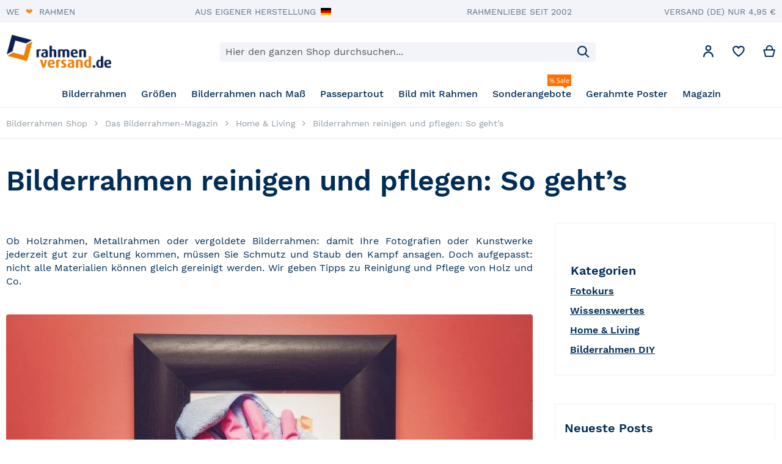

--- FILE ---
content_type: text/html; charset=UTF-8
request_url: https://www.rahmenversand.de/magazin/wie-pflege-ich-rahmen
body_size: 32569
content:
<!doctype html><html
lang="de-DE"><head
prefix="og: http://ogp.me/ns# fb: http://ogp.me/ns/fb# product: http://ogp.me/ns/product#"> <script>var LOCALE = 'de\u002DDE';
    var BASE_URL = 'https\u003A\u002F\u002Fwww.rahmenversand.de\u002F';
    var require = {
        'baseUrl': 'https\u003A\u002F\u002Fwww.rahmenversand.de\u002Fstatic\u002Fversion1757427908\u002Ffrontend\u002FRahmenversand\u002Fargento\u002Dhome\u002Dcustom\u002Fde_DE'
    };</script> <meta
charset="utf-8"/><meta
name="title" content="Bilderrahmen reinigen: von Holz bis vergoldet – Tipps zur Pflege"/><meta
name="description" content="Sie wollen Ihren Bilderrahmen reinigen, wissen aber nicht, wie? Wir geben Pflege-Tipps zu den unterschiedlichen Materialien, von Holz über Kunststoff bis antik vergoldet. Plus: Reinigungs-Tipps für da"/><meta
name="robots" content="INDEX,FOLLOW"/><meta
name="viewport" content="width=device-width, initial-scale=1"/><meta
name="format-detection" content="telephone=no"/><meta
name="msapplication-TileColor" content="#ffffff"/><meta
name="msapplication-TileImage" content="https://www.rahmenversand.de/static/version1757427908/frontend/Rahmenversand/argento-home-custom/de_DE/Magento_Theme/mstile-150x150.png"/><title>Bilderrahmen reinigen: von Holz bis vergoldet – Tipps zur Pflege</title><link
rel="dns-prefetch" href="//www.rahmenversand.ch"><link
rel="dns-prefetch" href="//cdn.consentmanager.net"><link
rel="preconnect" href="//www.rahmenversand.ch" crossorigin><link
rel="preconnect" href="//cdn.consentmanager.net" crossorigin><style type="text/css" data-type="criticalCss">@font-face{font-display:swap;font-family:FontAwesome;src:url('//www.rahmenversand.de/static/version1757427908/frontend/Rahmenversand/argento-home-custom/de_DE/Swissup_FontAwesome/font-awesome-4.7.0/fonts/fontawesome-webfont.eot?v=4.7.0');src:url('//www.rahmenversand.de/static/version1757427908/frontend/Rahmenversand/argento-home-custom/de_DE/Swissup_FontAwesome/font-awesome-4.7.0/fonts/fontawesome-webfont.eot?#iefix&v=4.7.0') format('embedded-opentype'),url('//www.rahmenversand.de/static/version1757427908/frontend/Rahmenversand/argento-home-custom/de_DE/Swissup_FontAwesome/font-awesome-4.7.0/fonts/fontawesome-webfont.woff2?v=4.7.0') format('woff2'),url('//www.rahmenversand.de/static/version1757427908/frontend/Rahmenversand/argento-home-custom/de_DE/Swissup_FontAwesome/font-awesome-4.7.0/fonts/fontawesome-webfont.woff?v=4.7.0') format('woff'),url('//www.rahmenversand.de/static/version1757427908/frontend/Rahmenversand/argento-home-custom/de_DE/Swissup_FontAwesome/font-awesome-4.7.0/fonts/fontawesome-webfont.ttf?v=4.7.0') format('truetype'),url('//www.rahmenversand.de/static/version1757427908/frontend/Rahmenversand/argento-home-custom/de_DE/Swissup_FontAwesome/font-awesome-4.7.0/fonts/fontawesome-webfont.svg?v=4.7.0#fontawesomeregular') format('svg');font-weight:400;font-style:normal}@font-face{font-family:'Open Sans';src:url('//www.rahmenversand.de/static/version1757427908/frontend/Rahmenversand/argento-home-custom/de_DE/fonts/opensans/light/opensans-300.woff2') format('woff2'),url('//www.rahmenversand.de/static/version1757427908/frontend/Rahmenversand/argento-home-custom/de_DE/fonts/opensans/light/opensans-300.woff') format('woff');font-weight:300;font-style:normal;font-display:swap}@font-face{font-family:'Open Sans';src:url('//www.rahmenversand.de/static/version1757427908/frontend/Rahmenversand/argento-home-custom/de_DE/fonts/opensans/regular/opensans-400.woff2') format('woff2'),url('//www.rahmenversand.de/static/version1757427908/frontend/Rahmenversand/argento-home-custom/de_DE/fonts/opensans/regular/opensans-400.woff') format('woff');font-weight:400;font-style:normal;font-display:swap}@font-face{font-family:'Open Sans';src:url('//www.rahmenversand.de/static/version1757427908/frontend/Rahmenversand/argento-home-custom/de_DE/fonts/opensans/semibold/opensans-600.woff2') format('woff2'),url('//www.rahmenversand.de/static/version1757427908/frontend/Rahmenversand/argento-home-custom/de_DE/fonts/opensans/semibold/opensans-600.woff') format('woff');font-weight:600;font-style:normal;font-display:swap}@font-face{font-family:'Open Sans';src:url('//www.rahmenversand.de/static/version1757427908/frontend/Rahmenversand/argento-home-custom/de_DE/fonts/opensans/bold/opensans-700.woff2') format('woff2'),url('//www.rahmenversand.de/static/version1757427908/frontend/Rahmenversand/argento-home-custom/de_DE/fonts/opensans/bold/opensans-700.woff') format('woff');font-weight:700;font-style:normal;font-display:swap}@-ms-viewport{width:device-width}@font-face{font-family:'Work Sans';font-style:normal;font-weight:400;font-display:swap;src:local('Work Sans Regular'),local('WorkSans-Regular'),url('//www.rahmenversand.de/static/version1757427908/frontend/Rahmenversand/argento-home-custom/de_DE/fonts/worksans/v7/latin-regular.woff2') format('woff2'),url('//www.rahmenversand.de/static/version1757427908/frontend/Rahmenversand/argento-home-custom/de_DE/fonts/worksans/v7/latin-regular.woff') format('woff');unicode-range:U+0000-00FF,U+0131,U+0152-0153,U+02BB-02BC,U+02C6,U+02DA,U+02DC,U+2000-206F,U+2074,U+20AC,U+2122,U+2191,U+2193,U+2212,U+2215,U+FEFF,U+FFFD}@font-face{font-family:'Work Sans';font-style:normal;font-weight:500;font-display:swap;src:local('Work Sans Medium'),local('WorkSans-Medium'),url('//www.rahmenversand.de/static/version1757427908/frontend/Rahmenversand/argento-home-custom/de_DE/fonts/worksans/v7/latin-500.woff2') format('woff2'),url('//www.rahmenversand.de/static/version1757427908/frontend/Rahmenversand/argento-home-custom/de_DE/fonts/worksans/v7/latin-500.woff') format('woff');unicode-range:U+0000-00FF,U+0131,U+0152-0153,U+02BB-02BC,U+02C6,U+02DA,U+02DC,U+2000-206F,U+2074,U+20AC,U+2122,U+2191,U+2193,U+2212,U+2215,U+FEFF,U+FFFD}@font-face{font-family:'Work Sans';font-style:normal;font-weight:600;font-display:swap;src:local('Work Sans SemiBold'),local('WorkSans-SemiBold'),url('//www.rahmenversand.de/static/version1757427908/frontend/Rahmenversand/argento-home-custom/de_DE/fonts/worksans/v7/latin-600.woff2') format('woff2'),url('//www.rahmenversand.de/static/version1757427908/frontend/Rahmenversand/argento-home-custom/de_DE/fonts/worksans/v7/latin-600.woff') format('woff');unicode-range:U+0000-00FF,U+0131,U+0152-0153,U+02BB-02BC,U+02C6,U+02DA,U+02DC,U+2000-206F,U+2074,U+20AC,U+2122,U+2191,U+2193,U+2212,U+2215,U+FEFF,U+FFFD}@font-face{font-family:'Work Sans';font-style:normal;font-weight:700;font-display:swap;src:local('Work Sans Bold'),local('WorkSans-Bold'),url('//www.rahmenversand.de/static/version1757427908/frontend/Rahmenversand/argento-home-custom/de_DE/fonts/worksans/v7/latin-700.woff2') format('woff2'),url('//www.rahmenversand.de/static/version1757427908/frontend/Rahmenversand/argento-home-custom/de_DE/fonts/worksans/v7/latin-700.woff') format('woff');unicode-range:U+0000-00FF,U+0131,U+0152-0153,U+02BB-02BC,U+02C6,U+02DA,U+02DC,U+2000-206F,U+2074,U+20AC,U+2122,U+2191,U+2193,U+2212,U+2215,U+FEFF,U+FFFD}@font-face{font-family:'Work Sans';font-style:normal;font-weight:400;font-display:swap;src:local('Work Sans Regular'),local('WorkSans-Regular'),url('//www.rahmenversand.de/static/version1757427908/frontend/Rahmenversand/argento-home-custom/de_DE/fonts/worksans/v7/latin-ext-regular.woff2') format('woff2'),url('//www.rahmenversand.de/static/version1757427908/frontend/Rahmenversand/argento-home-custom/de_DE/fonts/worksans/v7/latin-ext-regular.woff') format('woff');unicode-range:U+0100-024F,U+0259,U+1E00-1EFF,U+2020,U+20A0-20AB,U+20AD-20CF,U+2113,U+2C60-2C7F,U+A720-A7FF}@font-face{font-family:'Work Sans';font-style:normal;font-weight:500;font-display:swap;src:local('Work Sans Medium'),local('WorkSans-Medium'),url('//www.rahmenversand.de/static/version1757427908/frontend/Rahmenversand/argento-home-custom/de_DE/fonts/worksans/v7/latin-ext-500.woff2') format('woff2'),url('//www.rahmenversand.de/static/version1757427908/frontend/Rahmenversand/argento-home-custom/de_DE/fonts/worksans/v7/latin-ext-500.woff') format('woff');unicode-range:U+0100-024F,U+0259,U+1E00-1EFF,U+2020,U+20A0-20AB,U+20AD-20CF,U+2113,U+2C60-2C7F,U+A720-A7FF}@font-face{font-family:'Work Sans';font-style:normal;font-weight:600;font-display:swap;src:local('Work Sans SemiBold'),local('WorkSans-SemiBold'),url('//www.rahmenversand.de/static/version1757427908/frontend/Rahmenversand/argento-home-custom/de_DE/fonts/worksans/v7/latin-ext-600.woff2') format('woff2'),url('//www.rahmenversand.de/static/version1757427908/frontend/Rahmenversand/argento-home-custom/de_DE/fonts/worksans/v7/latin-ext-600.woff') format('woff');unicode-range:U+0100-024F,U+0259,U+1E00-1EFF,U+2020,U+20A0-20AB,U+20AD-20CF,U+2113,U+2C60-2C7F,U+A720-A7FF}@font-face{font-family:'Work Sans';font-style:normal;font-weight:700;font-display:swap;src:local('Work Sans Bold'),local('WorkSans-Bold'),url('//www.rahmenversand.de/static/version1757427908/frontend/Rahmenversand/argento-home-custom/de_DE/fonts/worksans/v7/latin-ext-700.woff2') format('woff2'),url('//www.rahmenversand.de/static/version1757427908/frontend/Rahmenversand/argento-home-custom/de_DE/fonts/worksans/v7/latin-ext-700.woff') format('woff');unicode-range:U+0100-024F,U+0259,U+1E00-1EFF,U+2020,U+20A0-20AB,U+20AD-20CF,U+2113,U+2C60-2C7F,U+A720-A7FF}@font-face{font-family:'Work Sans';font-style:normal;font-weight:400;font-display:swap;src:local('Work Sans Regular'),local('WorkSans-Regular'),url('//www.rahmenversand.de/static/version1757427908/frontend/Rahmenversand/argento-home-custom/de_DE/fonts/worksans/v7/vietnamese-regular.woff2') format('woff2'),url('//www.rahmenversand.de/static/version1757427908/frontend/Rahmenversand/argento-home-custom/de_DE/fonts/worksans/v7/vietnamese-regular.woff') format('woff');unicode-range:U+0102-0103,U+0110-0111,U+0128-0129,U+0168-0169,U+01A0-01A1,U+01AF-01B0,U+1EA0-1EF9,U+20AB}@font-face{font-family:'Work Sans';font-style:normal;font-weight:500;font-display:swap;src:local('Work Sans Medium'),local('WorkSans-Medium'),url('//www.rahmenversand.de/static/version1757427908/frontend/Rahmenversand/argento-home-custom/de_DE/fonts/worksans/v7/vietnamese-500.woff2') format('woff2'),url('//www.rahmenversand.de/static/version1757427908/frontend/Rahmenversand/argento-home-custom/de_DE/fonts/worksans/v7/vietnamese-500.woff') format('woff');unicode-range:U+0102-0103,U+0110-0111,U+0128-0129,U+0168-0169,U+01A0-01A1,U+01AF-01B0,U+1EA0-1EF9,U+20AB}@font-face{font-family:'Work Sans';font-style:normal;font-weight:600;font-display:swap;src:local('Work Sans SemiBold'),local('WorkSans-SemiBold'),url('//www.rahmenversand.de/static/version1757427908/frontend/Rahmenversand/argento-home-custom/de_DE/fonts/worksans/v7/vietnamese-600.woff2') format('woff2'),url('//www.rahmenversand.de/static/version1757427908/frontend/Rahmenversand/argento-home-custom/de_DE/fonts/worksans/v7/vietnamese-600.woff') format('woff');unicode-range:U+0102-0103,U+0110-0111,U+0128-0129,U+0168-0169,U+01A0-01A1,U+01AF-01B0,U+1EA0-1EF9,U+20AB}@font-face{font-family:'Work Sans';font-style:normal;font-weight:700;font-display:swap;src:local('Work Sans Bold'),local('WorkSans-Bold'),url('//www.rahmenversand.de/static/version1757427908/frontend/Rahmenversand/argento-home-custom/de_DE/fonts/worksans/v7/vietnamese-700.woff2') format('woff2'),url('//www.rahmenversand.de/static/version1757427908/frontend/Rahmenversand/argento-home-custom/de_DE/fonts/worksans/v7/vietnamese-700.woff') format('woff');unicode-range:U+0102-0103,U+0110-0111,U+0128-0129,U+0168-0169,U+01A0-01A1,U+01AF-01B0,U+1EA0-1EF9,U+20AB}.blog-page .sidebar .widget a>span{display:block;white-space:initial;font-size:90%;margin-bottom:1.4rem}.blog-page .post-content li
a{border-bottom:2px dotted}.post-content .post-description
ul{list-style-position:outside}.widget.block-list-posts .block-content
.item{padding:8px
0 0}.fa{display:inline-block;font:14px/1 FontAwesome;font-size:inherit;text-rendering:auto;-webkit-font-smoothing:antialiased;-moz-osx-font-smoothing:grayscale}.fa-lg{font-size:1.33333333em;line-height:.75em;vertical-align:-15%}.fa-caret-right:before{content:"\f0da"}body{margin:0;padding:0}header,main,nav{display:block}nav
ul{list-style:none}img{max-width:100%;height:auto;border:0}html{font-size:62.5%;-webkit-text-size-adjust:100%;-ms-text-size-adjust:100%;font-size-adjust:100%}body{color:#002d57;font-family:'Work Sans',sans-serif;font-style:normal;font-weight:400;line-height:1.42857143;font-size:1.6rem}p{margin-top:0;margin-bottom:1rem}strong{font-weight:700}i{font-style:italic}h1{font-weight:600;line-height:4rem;font-size:3.2rem;margin-top:2rem;margin-bottom:2rem}h2{font-weight:600;line-height:3rem;font-size:2.8rem;margin-top:2.75rem;margin-bottom:1.6rem}div.block .block-title
strong{font-weight:600;font-size:2rem;margin-top:0;margin-bottom:2rem}a,a:visited{color:#af5f08;text-decoration:underline}a:visited{color:#af5f08;text-decoration:underline}ul{margin-top:0;margin-bottom:2.75rem}ul>li{margin-top:0;margin-bottom:1rem}ul
ul{margin-bottom:0}button{background-image:none;background:#002d57;border:0;color:#fff;display:inline-block;font-family:'Work Sans',sans-serif;font-weight:500;margin:0;padding:15px
20px;font-size:1.6rem;line-height:1.8rem;box-sizing:border-box;vertical-align:middle;line-height:18px}button::-moz-focus-inner{border:0;padding:0}input[type=text]{background:#f7f9fb;background-clip:padding-box;border:1px
solid #eff3f6;border-radius:4px;font-family:'Work Sans',sans-serif;font-size:16px;height:48px;line-height:24px;padding:12px
14px;vertical-align:baseline;width:100%;box-sizing:border-box}input[type=text]::-moz-placeholder{color:#575757}input[type=text]::-webkit-input-placeholder{color:#575757}input[type=text]:-ms-input-placeholder{color:#575757}input::-moz-focus-inner{border:0;padding:0}.block{margin-bottom:44px}.minicart-wrapper .action.showcart .counter-label,.minicart-wrapper .action.showcart .text,.page-header .switcher
.label{border:0;clip:rect(0,0,0,0);height:1px;margin:-1px;overflow:hidden;padding:0;position:absolute;width:1px}.header.content:after,.header.content:before{content:'';display:table}.header.content:after{clear:both}.columns .column.main,.columns .sidebar-additional,.search-autocomplete{box-sizing:border-box}.widget .block-title{margin:0
0 22px}.widget .block-title
strong{font-size:20px;font-weight:300;vertical-align:middle}.items{margin:0;padding:0;list-style:none}.columns{display:-webkit-flex;display:-ms-flexbox;display:flex;-webkit-flex-wrap:wrap;flex-wrap:wrap;box-sizing:border-box}.columns:after{clear:both;content:' ';display:block;height:0;overflow:hidden;visibility:hidden}.columns
.column.main{padding-bottom:44px;-webkit-flex-basis:auto;flex-basis:auto;-webkit-flex-grow:1;flex-grow:1;-ms-flex-order:1;-webkit-order:1;order:1;width:100%}.columns .sidebar-additional{-webkit-flex-grow:1;flex-grow:1;-webkit-flex-basis:100%;flex-basis:100%;-ms-flex-order:2;-webkit-order:2;order:2}.nav-sections{background:0 0}.nav-toggle{display:inline-block;text-decoration:none;display:block;font-size:0;left:15px;position:absolute;top:15px;z-index:14}.nav-toggle:before{-webkit-font-smoothing:antialiased;-moz-osx-font-smoothing:grayscale;font-size:28px;line-height:inherit;color:#757575;content:'\f0c9';font-family:FontAwesome;vertical-align:middle;display:inline-block;font-weight:400;overflow:hidden;speak:none;text-align:center;overflow:visible}.nav-toggle>span{border:0;clip:rect(0,0,0,0);height:1px;margin:-1px;overflow:hidden;padding:0;position:absolute;width:1px}button{border-radius:4px}button:not(.primary){box-shadow:none}.action.primary{background-image:none;background:#af5f08;border:0;color:#fff;display:inline-block;font-family:'Work Sans',sans-serif;font-weight:500;padding:15px
20px;font-size:1.6rem;box-sizing:border-box;vertical-align:middle;line-height:18px}.breadcrumbs{margin:15px
0 16px;min-height:24px;min-height:20px}.breadcrumbs
.items{font-size:1.4rem;color:#8f98a1;margin:0;padding:0;list-style:none}.breadcrumbs .items>li{display:inline-block;vertical-align:top}.breadcrumbs
.item{margin:0}.breadcrumbs
a{color:#8f98a1;text-decoration:none}.breadcrumbs a:visited{color:#8f98a1;text-decoration:none}.breadcrumbs
strong{font-weight:400}.breadcrumbs .item:not(:last-child){display:inline-block;text-decoration:none}.breadcrumbs .item:not(:last-child):after{-webkit-font-smoothing:antialiased;-moz-osx-font-smoothing:grayscale;font-size:14px;content:'\f105';font-family:FontAwesome;margin:0
12px;display:inline-block;font-weight:400;overflow:hidden;speak:none;text-align:center;overflow:visible}.pagebuilder-column{box-sizing:border-box}[data-content-type=html]{word-wrap:break-word}[data-content-type=row][data-appearance=full-width]{box-sizing:border-box}[data-content-type=row][data-appearance=full-width]>.row-full-width-inner{box-sizing:border-box;margin-left:auto;margin-right:auto;max-width:1280px;width:100%}.card-container .card-layout .card-number-field-area{grid-area:card-number-field-area}.card-container .card-layout .expiration-date-field-area{grid-area:expiration-date-field-area}.card-container .card-layout .cvv-field-area{grid-area:cvv-field-area}:root{--ajaxpro-quick-view-position:image}:root{--magnifier-gap:var(--gallery-columns-gap,10px)}:root{--animation-slide-in:slideIn .6s cubic-bezier(0,0,.3,1) forwards}.columns
.column.main{min-width:0}.navpro.navpro .justify-evenly{justify-content:space-evenly}.navpro
ul{margin:0;padding:0}.navpro ul
ul{padding:0}.navpro
li{margin:0}.navpro li.level0:after{display:none;position:static;height:auto;width:auto}.navpro.navpro{position:static}.navpro.navpro
ul{position:static}.navpro.navpro ul
ul{padding:0}.navpro.navpro li.li-item{position:static}.navpro.navpro .li-item>a{position:relative}.navpro.navpro .parent>a{position:relative}.navpro.navpro .parent>a:after{content:''!important}.navpro.navpro .level0>.level-top{padding:12px;border:none;display:inline-block;line-height:normal}.navpro.navpro .level0.parent>.level-top{padding-right:12px}.navpro-row{display:flex;flex-direction:row;flex-wrap:wrap}.navpro-row.gutters{margin-left:-12px}.navpro-row.gutters>.navpro-col{margin-left:12px}.navpro-col-12{width:100%}.navpro .gutters>.navpro-col-12{width:calc(100% - 12px)}@media (max-width:768px){.navpro-row{flex-direction:column;flex-wrap:nowrap}.navpro-row.gutters{margin-left:0}.navpro-row.gutters>.navpro-col{margin-left:0}.navpro-row .navpro-col{margin-left:0;width:100%}.navpro-row.gutters .navpro-col{margin-left:0;width:100%}}.navpro-menu
.tip{display:inline-block;top:-3px;position:relative;padding:2px
3px;font-family:'Open Sans','Helvetica Neue',Helvetica,Arial,sans-serif;font-weight:400;font-size:.7em;line-height:normal;color:#fff;background:#1979c3}.navpro-menu
.tip.top{position:absolute;top:-6px;right:21px}.navpro-menu .tip.top:before{content:'';position:absolute;right:6px;top:100%;width:0;height:0;border:4px
solid transparent;border-top-color:#1979c3}.navpro-menu
.tip.accent{background:#ff7103}.navpro-menu .tip.accent:before{border-top-color:#ff7103}.navpro-shevron{display:none}.navpro-dropdown{position:absolute;left:-99999px;top:-99999px;opacity:0;visibility:hidden}.navpro-dropdown-inner{box-sizing:border-box;padding:12px}.navpro-dropdown-expanded>.navpro-dropdown-inner{padding-top:0}.navpro-dropdown .navpro-dropdown-expanded>.navpro-dropdown-inner{padding-left:0;padding-right:0}.navpro-dropdown{box-sizing:border-box;background:#fff;border:1px
solid #eaeaea;box-shadow:0 2px 2px -2px rgba(0,0,0,.1);min-width:230px;font-weight:400;z-index:90}.navpro.orientation-horizontal li.size-fullwidth{position:static}.navpro-mobile{width:768px;height:0;overflow:hidden;display:none}.navpro .level0 .children>li>a{text-decoration:none}.navpro-dropdown .children>li>a{display:block;line-height:inherit;color:#002d57;padding:7px
12px;text-decoration:none}.navpro-dropdown>.navpro-dropdown-inner>.navpro-row>.navpro-col>.children>.parent-expanded>a{font-weight:700;padding-bottom:5px}.navpro-dropdown-expanded>.navpro-dropdown-inner>.navpro-row>.navpro-col>.children>li>a{padding-top:3px;padding-bottom:3px}.navpro-dropdown
.multicolumn{display:flex;align-content:flex-start;flex-wrap:wrap;flex-direction:row}.navpro-dropdown .multicolumn>li{width:100%}.navpro-dropdown
.vertical.multicolumn{flex-direction:column}.navpro-icon-caret,.navpro.navigation .level0.parent>.level-top>.ui-menu-icon{position:static;display:block}.navpro-icon-caret:after{display:none!important}.navpro .parent>a:before,.navpro-icon-caret:before{content:'';position:absolute;right:1px;top:calc(50% - 10px);transform:rotate(-90deg);opacity:.8;background-color:currentColor;-webkit-mask:url('data:image/svg+xml,<svg xmlns="http://www.w3.org/2000/svg" fill="none" viewBox="0 0 24 24" stroke="currentColor" stroke-width="2"><path stroke-linecap="round" stroke-linejoin="round" d="M19 9l-7 7-7-7" /></svg>') no-repeat 50% 50%;-webkit-mask-size:12px 12px;width:20px;height:20px}.orientation-horizontal .parent>a.level-top:before{transform:rotate(0)}.navpro-nowrap{flex-wrap:nowrap!important}.navpro-nowrap:not(.navpro-nowrap-ready){overflow:hidden!important;opacity:0}.navpro-nowrap>li{flex-shrink:0}@media (max-width:768px){.navpro-transformable.navpro .level0>.level-top{display:block}.navpro-transformable .navpro-icon-caret:before{transform:rotate(-90deg)}.navpro-transformable .navpro-dropdown{background:0 0;border:0;box-shadow:none;min-width:0;position:static;box-shadow:none!important;width:auto!important;max-height:0;max-width:100%;overflow:hidden}.navpro-transformable .navpro-dropdown
.multicolumn.vertical{height:auto!important}.navpro-transformable .navpro-dropdown-inner{padding-top:3px;padding-bottom:5px}.navpro-transformable .navpro-dropdown
.children{display:block}.navpro-transformable .navpro-dropdown .children.multicolumn>li{width:100%}}.clearfix:after{clear:both;content:'';display:block;height:0;visibility:hidden}.block-search{margin-bottom:0}.block-search .block-title{display:none}.block-search .block-content{margin-bottom:0}.block-search
.label{text-decoration:none;display:inline-block;float:right}.block-search .label>span{border:0;clip:rect(0,0,0,0);height:1px;margin:-1px;overflow:hidden;padding:0;position:absolute;width:1px}.block-search .label:before{-webkit-font-smoothing:antialiased;-moz-osx-font-smoothing:grayscale;font-size:22px;line-height:28px;color:#757575;content:'\f002';font-family:FontAwesome;margin:0
10px 0 0;vertical-align:middle;display:inline-block;font-weight:400;overflow:hidden;speak:none;text-align:center;overflow:visible}.block-search
.action.search{display:none}.block-search
.control{border-top:1px solid #e5e5e5;clear:both;margin:0
-15px -1px;padding:0
15px}.block-search
input{font-size:16px;left:-300%;margin:15px
0;position:absolute}.block-search
.nested{display:none}.search-autocomplete{display:none;margin-top:-15px;overflow:hidden;position:absolute;z-index:3}.minicart-wrapper{display:inline-block;position:relative;float:right}.minicart-wrapper:after,.minicart-wrapper:before{content:'';display:table}.minicart-wrapper:after{clear:both}.minicart-wrapper
.action.showcart{display:inline-block;text-decoration:none}.minicart-wrapper .action.showcart:before{-webkit-font-smoothing:antialiased;-moz-osx-font-smoothing:grayscale;font-size:22px;line-height:28px;color:#757575;content:'\f291';font-family:FontAwesome;margin:0;vertical-align:top;display:inline-block;font-weight:400;overflow:hidden;speak:none;text-align:center;overflow:visible}.minicart-wrapper .block-minicart{margin:0;padding:0;list-style:none;background:#fff;border:0;margin-top:4px;min-width:160px;width:320px;z-index:101;box-sizing:border-box;display:none;position:absolute;top:100%;right:-10px;box-shadow:0 3px 17px rgba(0,0,0,.15)}.minicart-wrapper .block-minicart:after,.minicart-wrapper .block-minicart:before{border-bottom-style:solid;content:'';display:block;height:0;position:absolute;width:0}.minicart-wrapper .block-minicart:before{border:6px
solid;border-color:transparent transparent #fff;z-index:99}.minicart-wrapper .block-minicart:after{border:7px
solid;border-color:transparent transparent #fff;z-index:98}.minicart-wrapper .block-minicart:before{right:12px;top:-12px}.minicart-wrapper .block-minicart:after{right:11px;top:-14px}.minicart-wrapper .block-minicart{padding:25px
20px}.minicart-wrapper
.action.showcart{white-space:nowrap}.minicart-wrapper .action.showcart
.counter.qty{background:#ff7a0e;color:#fff;height:24px;line-height:24px;border-radius:2px;display:inline-block;margin:3px
0 0;min-width:18px;overflow:hidden;padding:0
3px;text-align:center;white-space:normal}.minicart-wrapper .action.showcart
.counter.qty.empty{display:none}.minicart-wrapper .action.showcart .counter-number{text-shadow:0 0 7px #000}body{background-color:#fff}.page-wrapper{display:-webkit-flex;display:-ms-flexbox;display:flex;-webkit-flex-direction:column;-ms-flex-direction:column;flex-direction:column;min-height:100vh}.page-main{-webkit-flex-grow:1;flex-grow:1}.page-main>.page-title-wrapper .page-title{hyphens:auto}.page-header{background-color:#fff;border-bottom:1px solid #e5e5e5;margin-bottom:22px}.page-header
.panel.wrapper{background-color:#f7f9fb;color:#7a8fa3}.header.content{padding-top:10px;position:relative}.logo{float:left;margin:0
0 10px 44px;max-width:50%;position:relative;z-index:5}.logo
img{display:block;height:auto}.message.global
p{margin:0}.message.global.noscript{border-radius:4px;margin:0
0 10px;padding:12px
22px 12px 27.5px;display:block;font-weight:700;font-size:1.4rem;border:2px
solid;background:#ffee9c;border-color:#d6ca8e;color:#002d57;margin:0}.sidebar .widget.block:not(:last-child),.sidebar .widget:not(:last-child){margin-bottom:44px}.widget{clear:both}.cookie-status-message{display:none}.link.wishlist
.counter{color:#7d7d7d;white-space:nowrap}.link.wishlist .counter:before{content:'('}.link.wishlist .counter:after{content:')'}body{direction:ltr;background:#fff}body>#cookie-status{display:none}.page-wrapper{background-color:#fff}.page-header .switcher .options
.action.toggle{display:inline-block;text-decoration:none}img{height:auto;max-height:none}ul{padding-left:30px;margin:1.5rem 0 2.75rem}.page-main .page-title-wrapper .page-title{word-break:break-word}.logo{margin-top:4px;margin-bottom:13px}.page-header{margin-bottom:0}.page-header .switcher.customer,.page-header
div.wishlist{display:none}.page-header
.switcher{margin-right:10px}.page-header .switcher
.options{display:inline-block;position:relative}.page-header .switcher .options:after,.page-header .switcher .options:before{content:'';display:table}.page-header .switcher .options:after{clear:both}.page-header .switcher .options
.action.toggle{padding:0;display:inline-block;text-decoration:none}.page-header .switcher .options .action.toggle:after{-webkit-font-smoothing:antialiased;-moz-osx-font-smoothing:grayscale;font-size:14px;line-height:20px;color:inherit;content:'\f107';font-family:FontAwesome;margin:0;vertical-align:top;display:inline-block;font-weight:400;overflow:hidden;speak:none;text-align:center;overflow:visible}.page-header .switcher .options
ul.dropdown{margin:0;padding:0;list-style:none;background:#fff;border:0;margin-top:4px;min-width:160px;z-index:101;box-sizing:border-box;display:none;position:absolute;top:100%;box-shadow:0 3px 17px rgba(0,0,0,.15)}.page-header .switcher .options ul.dropdown
li{margin:0;padding:0}.page-header .switcher .options ul.dropdown:after,.page-header .switcher .options ul.dropdown:before{border-bottom-style:solid;content:'';display:block;height:0;position:absolute;width:0}.page-header .switcher .options ul.dropdown:before{border:6px
solid;border-color:transparent transparent #fff;z-index:99}.page-header .switcher .options ul.dropdown:after{border:7px
solid;border-color:transparent transparent #fff;z-index:98}.page-header .switcher .options ul.dropdown:before{left:10px;top:-12px}.page-header .switcher .options ul.dropdown:after{left:9px;top:-14px}.page-header .switcher .options ul.dropdown
a{color:#333;text-decoration:none;display:block;padding:8px}.page-header .switcher .options ul.dropdown a:visited{color:#333;text-decoration:none}.page-header .switcher
strong{font-weight:400}.page-header .switcher .options
.action.toggle{display:flex;align-items:center}.page-header .switcher .options .action.toggle:after{margin-left:4px}.page-header .switcher .options
ul.dropdown{padding:6px;border-radius:2px}.page-header .switcher .options
ul.dropdown{left:auto;right:0}.page-header .switcher .options ul.dropdown:before{left:auto;right:10px}.page-header .switcher .options ul.dropdown:after{left:auto;right:9px}.block-search .input-text{height:32px;padding:0
35px 0 9px}.block-search
.control{border-top:none;border-bottom:1px solid #e5e5e5;position:absolute;margin:0
0 -1px;left:0;right:0;top:100%;z-index:99;background-color:#fff}.minicart-wrapper .block-minicart{right:-5px;border-radius:2px}.minicart-wrapper .block-minicart{padding:15px
20px}.page-main>.messages{margin-left:auto;margin-right:auto;max-width:1280px}.message{box-shadow:4px 4px 14px rgba(0,0,0,.05);text-align:center;text-transform:uppercase}.block{margin-bottom:33px}:root{--home-color__lightgray:#f7f9fb;--home-color__red:#af5f08}.easybanner-layout-book>.content
p{font-size:1.6rem!important}.easybanner-layout-book>.content .easybanner-title{font-size:3.2rem}.block-categories .block-title{position:relative;z-index:2;max-width:calc(100% - 112px)}.page-header{border-bottom:2px solid #eff3f6}.page-header .switcher .options .action.toggle:after{font-weight:700}.header.panel{font-weight:500}.header.panel{font-size:14px}.nav-toggle:before{color:#002d57}.page-header .block-search{margin:14px
0 0}.page-header .block-search
.label{margin-right:20px;background-image:url('[data-uri]');width:20px;height:20px;content:'';background-size:contain;background-repeat:no-repeat;background-position:50% 50%;display:inline-block;text-rendering:auto;-webkit-font-smoothing:antialiased;-moz-osx-font-smoothing:grayscale}.page-header .block-search .label:before{display:none}.page-header .block-search
.control{border:none}.page-header .minicart-wrapper{margin-top:11px}.page-header .minicart-wrapper .action.showcart:before{background-image:url('[data-uri]');width:21px;height:21px;content:'';background-size:contain;background-repeat:no-repeat;background-position:50% 50%;display:inline-block;text-rendering:auto;-webkit-font-smoothing:antialiased;-moz-osx-font-smoothing:grayscale;height:23px}.page-header .minicart-wrapper .action.showcart
.counter.qty{color:#fff;background:#af5f08;font-size:1.6rem;line-height:24px;margin:0}.page-header .minicart-wrapper .action.showcart .counter.qty .counter-number{text-shadow:none}.block-categories .block-title{font-weight:600;font-size:2rem;margin:30px
10px 0}p{text-align:justify}strong{font-weight:600}ul li a,ul li a:visited{color:#002d57}ul{list-style-image:url('[data-uri]')}label.a-heading-replace{display:block;padding:7px
12px;padding-bottom:5px;font-weight:700}.navpro-menu
.tip.top{top:-10px;right:12px}.navpro.navpro .parent>span.navpro-rv-nolink:after{content:''!important}.orientation-horizontal span.navpro-rv-nolink.level-top>.navpro-icon-caret:before{transform:rotate(0)}.panel.header .flex-col-center{padding-left:0!important;padding-right:0!important}.panel.header .flex-col-center .usp-container{width:100%;justify-content:space-between;text-transform:uppercase;font-weight:400;color:#5c7184}.blog-page .page-title-wrapper .page-title:after{content:'';border:2px
solid;width:70px;display:inline-block;margin-left:16px}.blog-page .page-title-wrapper .page-title:after{content:none}.blog-page .post-content
img{border-radius:4px}.blog-page .columns,.blog-page .page-title-wrapper,.blog-page .post-view{margin-top:2rem}.blog-page.blog-post-view .post-content .post-description
p{font-size:inherit;line-height:inherit}.blog-page .post-content{padding-right:20px}.blog-page .post-content img.size-full{width:100%}@media only screen and (max-width:768px){.breadcrumbs,.header.content,.navigation,.page-header .header.panel,.page-main{padding-left:15px;padding-right:15px}.navigation{padding:0}.navigation .parent .level-top{display:block;text-decoration:none;position:relative}.navigation .parent .level-top:after{-webkit-font-smoothing:antialiased;-moz-osx-font-smoothing:grayscale;font-size:42px;line-height:inherit;color:inherit;content:'\f107';font-family:FontAwesome;vertical-align:middle;display:inline-block;font-weight:400;overflow:hidden;speak:none;text-align:center;overflow:visible}.navigation .parent .level-top:after{position:absolute;right:7px;top:-8px}.nav-sections{-webkit-overflow-scrolling:touch;height:100%;left:calc(-1*(100% - 54px));overflow:auto;position:fixed;top:0;width:calc(100% - 54px)}.nav-sections-items{position:relative;z-index:1}.nav-sections-items:after,.nav-sections-items:before{content:'';display:table}.nav-sections-items:after{clear:both}.nav-sections-item-title{background:rgba(0,0,0,0);border:solid transparent;border-width:0 0 1px 1px;box-sizing:border-box;float:left;height:71px;padding-top:24px;text-align:center;width:33.33%}.nav-sections-item-content{box-sizing:border-box;float:right;margin-left:-100%;margin-top:71px;width:100%;padding:27.5px 0}.nav-sections-item-content:after,.nav-sections-item-content:before{content:'';display:table}.nav-sections-item-content:after{clear:both}.navigation{background:0 0;box-sizing:border-box}.navigation
ul{margin:0;padding:0}.navigation
li{margin:0}.navigation
a{display:block;padding-top:10px;padding-right:0;padding-bottom:10px;padding-left:15px}.navigation
a{color:#002d57;text-decoration:none}.navigation
.level0{border-top:1px solid #d1d1d1;font-size:1.6rem}.navigation .level0>.level-top{font-weight:500;padding:8px
44px 8px 15px;text-transform:none;word-wrap:break-word}.navigation li.level0:last-child{border-bottom:1px solid #d1d1d1}.breadcrumbs{display:none}.pagebuilder-column{background-attachment:scroll!important;flex-basis:100%;max-width:100%}.pagebuilder-column-group{flex-wrap:wrap}[data-content-type=row][data-appearance=full-width]{background-attachment:scroll!important}.block-search{margin-top:10px}.minicart-wrapper{margin-top:10px}.minicart-wrapper:after,.minicart-wrapper:before{content:'';display:table}.minicart-wrapper:after{clear:both}.navigation .parent .level-top:after{font-size:1.6rem;right:10px;top:7px}.logo{margin-bottom:13px;margin-top:4px}.block-search,.minicart-wrapper{margin-top:10px}.page-header .header.content
.logo{min-height:40px;line-height:40px}.page-header .header.content .logo
img{display:inline-block;vertical-align:middle}.page-header.configurable{position:relative}.page-header.configurable .block-search{margin:0}.page-header.configurable .block-search
.label{position:absolute;margin-top:10px;right:55px;z-index:5}.page-header.configurable .block-search
.control{position:absolute;top:100%;left:0;right:0;z-index:20;background:#fff;margin:0}.navigation .parent .level-top:after{font-size:2.1rem;top:5px}.nav-sections{background-color:#fff!important}.nav-sections-item-title{background:#002d57;border:solid #002d57;border-width:0 0 2px;font-weight:700;height:58px;text-transform:uppercase;padding:18px
0 0}.nav-sections-item-title:first-child{border-left-width:0}.nav-sections-item-title
a{color:#af5f08}.nav-sections-item-content{margin-top:58px;padding:0}.nav-sections .navigation a.level-top{color:#002d57!important}.navigation
.level0{border:solid #eff3f6;border-width:0 0 2px}.columns .column.main:not(:last-child){padding-bottom:27.5px}.columns .column.main:not(:last-child):after{content:'';display:block;border-bottom:2px solid #eff3f6;margin:27.5px -15px 0}.page-header.configurable .block-search
.label{margin-top:13px}.page-wrapper
.breadcrumbs{display:block}.page-wrapper .breadcrumbs
.items{font-size:1.2rem}.page-wrapper .breadcrumbs .items .item:after{font-size:inherit;margin:0
6px}.usp-hide-mobile{display:none!important}.page-header.configurable .block-search
.label{right:55px}}@media only screen and (max-width:639px){.page-header
.header.panel{font-size:1.2rem;text-align:center}}@media only screen and (max-width:479px){.minicart-wrapper .block-minicart{width:290px}}.easybanner-banner>[data-content-type=html]{display:contents}.easybanner-banner
img{vertical-align:top;height:auto}.easybanner-layout-book{display:flex;align-items:flex-start}.easybanner-layout-book>img{flex-shrink:0}.easybanner-layout-book>.content{padding:2em
3em}.easybanner-layout-book>.content.center{text-align:center}.easybanner-layout-book>.content .easybanner-title{margin-top:0}.easybanner-layout-book>.content .easybanner-title:after{display:none}.easybanner-layout-book>.content
p{font-size:1.1em;line-height:1.5em}.easybanner-close-permanent-core{z-index:100;position:absolute;bottom:2px;right:2px;padding:2px
5px;font-size:12px;color:#aaa}.easybanner-close-permanent-core:visited{color:#aaa}:root{--swiper-theme-color:#007aff}:host{position:relative;display:block;margin-left:auto;margin-right:auto;z-index:1}:root{--swiper-navigation-size:44px}.post-holder{padding-bottom:20px;margin-bottom:20px}.post-content .post-description
img{margin:15px
0;max-width:100%;height:auto}.widget.block-categories
ul{padding:0;margin:0;list-style:none}.widget.block-categories ul
li{padding:5px
0 5px 9px;margin:0}.widget.block-categories ul li
a{font-weight:600}body.blog-page{--color-white:#fff;--color-green:#28a745;--color-yellow:#ffc107;--color-blue:#4db2ec;--color-black:#222;--color-gray:#6c757d;--color-red:#dc3545;--border-color:#d5d6da}.clearfix:after{content:"";display:table;clear:both}.post-holder{margin-bottom:40px;border-radius:0}.blog-post-view .post-description{margin-bottom:30px}.blog-post-view .post-description
p{font-size:1.4rem;line-height:1.7}@media (max-width:767px){.easybanner-layout-book>img{display:none}.blog-post-view .page-title-wrapper .page-title{font-size:20px}}#search_autocomplete,.search-autocomplete{display:none!important;height:0!important;overflow:hidden!important}.block-search{z-index:10000}@media (min-width:1025px){.navpro-dropdown{transform:rotateX(20deg);transform-origin:0 0}.navpro.navpro-effect-slideout .navpro-dropdown{transform:translateY(-20px)}}@media (min-width:769px){.navpro.orientation-horizontal>ul{display:flex;flex-wrap:wrap;align-items:stretch}.navpro.orientation-horizontal>ul>li{display:flex;align-items:flex-end}.navpro.orientation-horizontal .navpro-dropdown-level1>.navpro-shevron{display:block;content:'';height:12px;width:12px;box-sizing:border-box;background:#fff;border:1px
solid #eaeaea;border-color:#eaeaea transparent transparent #eaeaea;position:absolute;top:-6px!important;transform:rotate(45deg)}.navpro-dropdown.size-small{width:230px}.navpro-dropdown.size-large{width:650px}.navpro-dropdown.size-fullwidth>.navpro-dropdown-inner{width:850px}.navpro.orientation-horizontal .navpro-dropdown-level1.size-fullwidth{max-width:none;width:100%;left:0!important}.navpro.orientation-horizontal .navpro-dropdown-level1.size-fullwidth>.navpro-dropdown-inner{max-width:1280px;width:100%;margin:0
auto}.navpro-dropdown .multicolumn-4>li{width:25%}.navpro-dropdown .multicolumn-2>li{width:50%}.navpro-icon-caret{opacity:1!important}.navpro .parent>a.level-top:before{opacity:.8;-webkit-mask:url('data:image/svg+xml,<svg xmlns="http://www.w3.org/2000/svg" fill="none" viewBox="0 0 24 24" stroke="currentColor" stroke-width="2"><path stroke-linecap="round" stroke-linejoin="round" d="M19 9l-7 7-7-7" /></svg>') no-repeat 50% 50%;-webkit-mask-size:12px 12px}}.navpro.navpro-theme-air .navpro-dropdown{border-radius:4px;box-shadow:0 0 28px rgba(0,0,0,.2);border:0}.navpro.navpro-theme-air .navpro-dropdown>.navpro-shevron{border:0!important}@media all and (min-width:1280px),print{.sidebar
.block{padding:24px}}.header.flex-row .flex-col-center{min-width:50%}.header.flex-row .flex-col-center .block-search{width:auto}@media all and (min-width:769px),print{.page-main
.block{margin-bottom:54px}.block-search
.label{border:0;clip:rect(0,0,0,0);height:1px;margin:-1px;overflow:hidden;padding:0;position:absolute;width:1px}.header.content:after,.header.content:before,.page-header .header.panel:after,.page-header .header.panel:before{content:'';display:table}.header.content:after,.page-header .header.panel:after{clear:both}.column.main,.sidebar-additional{box-sizing:border-box}h1{font-size:4.6rem;margin-bottom:2rem}.breadcrumbs,.header.content,.navigation,.page-header .header.panel,.page-main{box-sizing:border-box;margin-left:auto;margin-right:auto;max-width:1280px;padding-left:10px;padding-right:10px;width:auto}.page-main{width:100%}.columns{display:block}.column.main{min-height:300px}.page-layout-2columns-right
.column.main{width:76.25%;float:left;-ms-flex-order:1;-webkit-order:1;order:1}.sidebar-additional{clear:right;padding-left:15px}.page-layout-2columns-right .sidebar-additional{width:23.75%;float:right;-ms-flex-order:2;-webkit-order:2;order:2}.panel.header{padding:10px
20px}.nav-toggle{display:none}.nav-sections{-webkit-flex-shrink:0;flex-shrink:0;-webkit-flex-basis:auto;flex-basis:auto;margin-bottom:27.5px}.nav-sections-item-title{display:none}.nav-sections-item-content>*{display:none}.nav-sections-item-content>.navigation{display:block}.navigation{background:0 0;font-weight:500;height:inherit;left:auto;overflow:inherit;padding:0;position:relative;top:0;width:100%;z-index:3}.navigation
ul{margin-top:0;margin-bottom:0;padding:0;position:relative}.navigation
li.level0{border-top:none}.navigation
li.level1{position:relative}.navigation
.level0{margin:0;display:inline-block;position:relative}.navigation .level0:last-child{margin-right:0;padding-right:0}.navigation .level0>.level-top{color:#002d57;line-height:47px;padding:0
12px;text-decoration:none;box-sizing:border-box;position:relative;display:inline-block}.navigation .level0.parent>.level-top{padding-right:20px}.navigation .level0.parent>.level-top>.ui-menu-icon{position:absolute;right:0;display:inline-block;text-decoration:none}.navigation .level0.parent>.level-top>.ui-menu-icon:after{-webkit-font-smoothing:antialiased;-moz-osx-font-smoothing:grayscale;font-size:12px;line-height:20px;color:inherit;content:'\f107';font-family:FontAwesome;vertical-align:middle;display:inline-block;font-weight:400;overflow:hidden;speak:none;text-align:center;overflow:visible}.navigation
li{position:relative}.navigation .level0>.level-top{text-transform:none;font-family:inherit}.block-search{float:right;padding-left:15px;position:relative;width:250px;z-index:4}.block-search
.control{border-top:0;margin:0;padding:0}.block-search
input{margin:0;padding-right:35px;position:static}.block-search input::-webkit-input-placeholder{color:#575757}.block-search input:-moz-placeholder{color:#575757}.block-search input::-moz-placeholder{color:#575757}.block-search input:-ms-input-placeholder{color:#575757}.block-search
.action.search{display:inline-block;background-image:none;background:0 0;-moz-box-sizing:content-box;border:0;box-shadow:none;line-height:inherit;margin:0;padding:0;text-decoration:none;text-shadow:none;font-weight:400;text-transform:none;color:#333;position:absolute;right:10px;top:0;z-index:1}.block-search .action.search>span{border:0;clip:rect(0,0,0,0);height:1px;margin:-1px;overflow:hidden;padding:0;position:absolute;width:1px}.block-search .action.search:before{-webkit-font-smoothing:antialiased;-moz-osx-font-smoothing:grayscale;font-size:16px;line-height:32px;color:#757575;content:'\f002';font-family:FontAwesome;margin:0;vertical-align:top;display:inline-block;font-weight:400;overflow:hidden;speak:none;text-align:center;overflow:visible}.search-autocomplete{margin-top:0}.minicart-wrapper{margin-left:13px}.minicart-wrapper .block-minicart{width:390px}body,html{height:100%}.navigation
ul{padding:0
8px}.page-header{border:0;margin-bottom:0}.page-header
.panel.wrapper{border-bottom:1px solid #e8e8e8;background-color:#f7f9fb}.page-header
.header.panel{padding-bottom:10px;padding-top:10px}.page-header
.switcher{float:right;margin-left:15px;margin-right:-6px;-ms-flex-order:1;-webkit-order:1;order:1}.page-main>.page-title-wrapper .page-title{display:inline-block}.header.content{padding:33px
22px 0}.logo{margin:-8px auto 27.5px 0}.logo
img{max-height:inherit}.page-wrapper{margin:0;position:relative}.page-wrapper>.breadcrumbs{box-sizing:border-box;width:100%}.page-wrapper{max-width:none;margin:0
auto;box-shadow:0 0 10px rgba(0,0,0,.2)}.md-flex{display:flex}.flex-row{display:flex;flex-flow:row nowrap;align-items:center;justify-content:space-between;width:100%}.flex-col-right>div+div{margin-left:10px}.flex-col-left{margin-right:auto}.flex-col-center{padding:0
10px;margin:0
auto}.flex-col-right{margin-left:auto}.flex-grow-1.flex-col-center{justify-content:center}.flex-grow-1{align-items:center;display:flex;flex:1}.flex-grow-none{flex:none}.page-header
.switcher.customer{display:inline-block;white-space:nowrap;margin-left:10px}.page-header .switcher.customer
.toggle{padding-right:12px}.page-header .switcher.customer .toggle
.text{display:none}.page-header .switcher.customer .options .action.toggle:after{content:'\f007';color:#757575;font-size:22px;margin-left:6px}.page-header
div.wishlist{display:inline-block}.page-header div.wishlist
.text{display:none}.page-header div.wishlist
.icon{font-style:normal;display:inline-block;text-decoration:none}.page-header div.wishlist .icon:before{-webkit-font-smoothing:antialiased;-moz-osx-font-smoothing:grayscale;font-size:22px;line-height:inherit;color:#757575;content:'\f004';font-family:FontAwesome;vertical-align:middle;display:inline-block;font-weight:400;overflow:hidden;speak:none;text-align:center;overflow:visible}.header.content{padding-left:10px;padding-right:10px}.minicart-wrapper .action.showcart:after,.minicart-wrapper .action.showcart:before{line-height:30px}.block-search{z-index:90}.block-search
input{font-size:inherit}.block-search .action.search:before{line-height:30px}.block-search
.control{position:static;border-bottom:none}.page-header.configurable
.header.content{padding-top:20px;padding-bottom:20px}.page-header.configurable
.switcher{float:none;order:initial;margin-right:0}.page-header.configurable
.logo{max-width:none;margin:0
auto}.page-header.configurable
.header.bottom{max-width:1280px;margin:0
auto}.navigation
li{margin:0}.flex-row .nav-sections{width:100%}.flex-row .nav-sections>.nav-sections-items{position:static}.nav-sections>.nav-sections-items{position:relative}.navigation .parent>a{display:inline-block;text-decoration:none}.navigation .parent>a:after{-webkit-font-smoothing:antialiased;-moz-osx-font-smoothing:grayscale;font-size:14px;line-height:inherit;color:inherit;content:'\f105';font-family:FontAwesome;margin:0
0 0 3px;vertical-align:middle;display:inline-block;font-weight:400;overflow:hidden;speak:none;text-align:center;overflow:visible}.navigation .parent>a:after{float:right;line-height:normal}.navigation .parent.level-top>a:after{content:'\f107'}.navigation .parent.level-top>a:after{float:none;vertical-align:baseline}.navigation .parent .ui-menu-icon:after{display:none!important}.minicart-wrapper .block-minicart{width:300px}.page-main
.block{margin-bottom:44px}.page-header{border-bottom:2px solid #eff3f6}.page-header
.panel.wrapper{border:0}.page-header
.header.panel{padding-bottom:8px;padding-top:9px}.page-header .nav-sections{flex-grow:1;flex-shrink:1;margin-bottom:0}.page-header .switcher-customer .icon:before,.page-header div.wishlist .icon:before{display:none}.page-header .minicart-wrapper,.page-header .switcher.customer,.page-header
.wishlist{margin:6px
0 0 30px}.page-header .switcher-customer{order:unset}.page-header .switcher-customer .switcher-trigger
.icon{background-image:url('[data-uri]');width:20px;height:20px;content:'';background-size:contain;background-repeat:no-repeat;background-position:50% 50%;display:inline-block;text-rendering:auto;-webkit-font-smoothing:antialiased;-moz-osx-font-smoothing:grayscale}.page-header .switcher-customer .options .action.toggle:after{display:none!important}.page-header .switcher-customer .options
ul.dropdown{right:-6px}.page-header .wishlist
.icon{background-image:url('[data-uri]');width:20px;height:20px;content:'';background-size:contain;background-repeat:no-repeat;background-position:50% 50%;display:inline-block;text-rendering:auto;-webkit-font-smoothing:antialiased;-moz-osx-font-smoothing:grayscale}.header.content{padding-top:23px;padding-bottom:24px;position:static;display:flex;align-items:center}.logo{margin-top:0;margin-bottom:0;flex-shrink:0}.page-header.configurable .block-search,.page-header.configurable .minicart-wrapper{position:relative;top:auto;left:auto;right:auto;float:none}.page-header.configurable .minicart-wrapper{margin-top:4px}.breadcrumbs:after{content:'';position:absolute;height:2px;left:0;right:0;margin-top:14px;background:#eff3f6}.breadcrumbs
a{display:inline-block}.breadcrumbs .home
a{font-size:0;display:inline-block;text-decoration:none}.breadcrumbs .home a:before{-webkit-font-smoothing:antialiased;-moz-osx-font-smoothing:grayscale;font-size:14px;line-height:inherit;color:inherit;content:'\f015';font-family:FontAwesome;display:inline-block;font-weight:400;overflow:hidden;speak:none;text-align:center;overflow:visible}.page-header .block-search{margin:0}.page-header .block-search
.action.search{background-image:url('[data-uri]');width:20px;height:20px;content:'';background-size:contain;background-repeat:no-repeat;background-position:50% 50%;display:inline-block;text-rendering:auto;-webkit-font-smoothing:antialiased;-moz-osx-font-smoothing:grayscale;height:32px}.page-header .block-search .action.search:before{display:none}.page-header .minicart-wrapper{order:20;height:30px}.navigation
ul{padding:0
20px}.navigation .parent.level-top>a:after{display:none}.navigation .level0.parent>.level-top{padding-right:12px}.nav-sections .nav-sections-items{position:static;text-align:center}.nav-sections .nav-sections-items .navigation
li{text-align:left}.sidebar
.block{border:3px
solid #f7f9fb;border-radius:4px;padding:24px
14px}.block-categories .block-title{font-size:2.8rem}h1{line-height:5.6rem}.nav-sections .orientation-horizontal .level0>span.navpro-rv-nolink.level-top>.navpro-icon-caret:before{display:none}.page-wrapper .breadcrumbs .home
a{font-size:inherit}.page-wrapper .breadcrumbs .home a:before{content:none}.blog-page.page-layout-2columns-right .sidebar-additional{width:30%}.blog-page.page-layout-2columns-right
.column.main{width:70%}}.page-header{border-color:#f3f4f9}.page-header
.panel.wrapper{background-color:#f3f4f9}.page-header .block-search .input-text{border-color:#70789d;background:#f3f4f9}@media all and (max-width:768px){.sidebar-additional{display:none}}#html-body [data-pb-style=A2L9P6F],#html-body [data-pb-style=AMAHWTJ],#html-body [data-pb-style=MILRTPK],#html-body [data-pb-style=Q0ACWQ0],#html-body [data-pb-style=S30YDEA]{justify-content:flex-start;display:flex;flex-direction:column;background-position:left top;background-size:cover;background-repeat:no-repeat;background-attachment:scroll}#html-body [data-pb-style=AMAHWTJ],#html-body [data-pb-style=MILRTPK],#html-body [data-pb-style=Q0ACWQ0],#html-body [data-pb-style=S30YDEA]{width:16.666667%;align-self:stretch}#html-body [data-pb-style=AMAHWTJ],#html-body [data-pb-style=MILRTPK],#html-body [data-pb-style=S30YDEA]{text-align:center;width:33.333333%}#html-body [data-pb-style=AMAHWTJ]{text-align:right;width:16.666667%}a span,label
span{white-space:nowrap}.navpro-dropdown.size-small{width:auto}</style><link
rel="preload" media="all" onload="window.pagespeedStyles = window.pagespeedStyles || []; window.pagespeedCss ? window.pagespeedCss.load(this) : window.pagespeedStyles.push(this)" href="https://www.rahmenversand.de/static/version1757427908/frontend/Rahmenversand/argento-home-custom/de_DE/Swissup_FontAwesome/font-awesome-4.7.0/css/font-awesome.min.css" as="style" /><link
rel="preload" media="all" onload="window.pagespeedStyles = window.pagespeedStyles || []; window.pagespeedCss ? window.pagespeedCss.load(this) : window.pagespeedStyles.push(this)" href="https://www.rahmenversand.de/static/version1757427908/frontend/Rahmenversand/argento-home-custom/de_DE/mage/calendar.min.css" as="style" /><link
rel="preload" media="all" onload="window.pagespeedStyles = window.pagespeedStyles || []; window.pagespeedCss ? window.pagespeedCss.load(this) : window.pagespeedStyles.push(this)" href="https://www.rahmenversand.de/static/version1757427908/frontend/Rahmenversand/argento-home-custom/de_DE/css/styles-m.min.css" as="style" /><link
rel="preload" media="all" onload="window.pagespeedStyles = window.pagespeedStyles || []; window.pagespeedCss ? window.pagespeedCss.load(this) : window.pagespeedStyles.push(this)" href="https://www.rahmenversand.de/static/version1757427908/frontend/Rahmenversand/argento-home-custom/de_DE/jquery/uppy/dist/uppy-custom.min.css" as="style" /><link
rel="preload" media="all" onload="window.pagespeedStyles = window.pagespeedStyles || []; window.pagespeedCss ? window.pagespeedCss.load(this) : window.pagespeedStyles.push(this)" href="https://www.rahmenversand.de/static/version1757427908/frontend/Rahmenversand/argento-home-custom/de_DE/Novalnet_Payment/css/novalnet_payment.min.css" as="style" /><link
rel="preload" media="all" onload="window.pagespeedStyles = window.pagespeedStyles || []; window.pagespeedCss ? window.pagespeedCss.load(this) : window.pagespeedStyles.push(this)" href="https://www.rahmenversand.de/static/version1757427908/frontend/Rahmenversand/argento-home-custom/de_DE/Payone_Core/css/payone.min.css" as="style" /><link
rel="preload" media="all" onload="window.pagespeedStyles = window.pagespeedStyles || []; window.pagespeedCss ? window.pagespeedCss.load(this) : window.pagespeedStyles.push(this)" href="https://www.rahmenversand.de/static/version1757427908/frontend/Rahmenversand/argento-home-custom/de_DE/Swissup_Ajaxpro/css/floatingcart.min.css" as="style" /><link
rel="preload" media="all" onload="window.pagespeedStyles = window.pagespeedStyles || []; window.pagespeedCss ? window.pagespeedCss.load(this) : window.pagespeedStyles.push(this)" href="https://www.rahmenversand.de/static/version1757427908/frontend/Rahmenversand/argento-home-custom/de_DE/Swissup_Attributepages/css/attributepages.min.css" as="style" /><link
rel="preload" media="all" onload="window.pagespeedStyles = window.pagespeedStyles || []; window.pagespeedCss ? window.pagespeedCss.load(this) : window.pagespeedStyles.push(this)" href="https://www.rahmenversand.de/static/version1757427908/frontend/Rahmenversand/argento-home-custom/de_DE/Swissup_Easybanner/css/easybanner.min.css" as="style" /><link
rel="preload" media="all" onload="window.pagespeedStyles = window.pagespeedStyles || []; window.pagespeedCss ? window.pagespeedCss.load(this) : window.pagespeedStyles.push(this)" href="https://www.rahmenversand.de/static/version1757427908/frontend/Rahmenversand/argento-home-custom/de_DE/mage/gallery/gallery.min.css" as="style" /><link
rel="preload" media="all" onload="window.pagespeedStyles = window.pagespeedStyles || []; window.pagespeedCss ? window.pagespeedCss.load(this) : window.pagespeedStyles.push(this)" href="https://www.rahmenversand.de/static/version1757427908/frontend/Rahmenversand/argento-home-custom/de_DE/Swissup_Lightboxpro/css/styles.min.css" as="style" /><link
rel="preload" media="all" onload="window.pagespeedStyles = window.pagespeedStyles || []; window.pagespeedCss ? window.pagespeedCss.load(this) : window.pagespeedStyles.push(this)" href="https://www.rahmenversand.de/static/version1757427908/frontend/Rahmenversand/argento-home-custom/de_DE/Swissup_Swiper/lib/swiper.min.css" as="style" /><link
rel="preload" media="all" onload="window.pagespeedStyles = window.pagespeedStyles || []; window.pagespeedCss ? window.pagespeedCss.load(this) : window.pagespeedStyles.push(this)" href="https://www.rahmenversand.de/static/version1757427908/frontend/Rahmenversand/argento-home-custom/de_DE/Swissup_Testimonials/css/testimonials.min.css" as="style" /><link
rel="preload" media="all" onload="window.pagespeedStyles = window.pagespeedStyles || []; window.pagespeedCss ? window.pagespeedCss.load(this) : window.pagespeedStyles.push(this)" href="https://www.rahmenversand.de/static/version1757427908/frontend/Rahmenversand/argento-home-custom/de_DE/Magefan_Blog/css/blog-m.min.css" as="style" /><link
rel="preload" media="all" onload="window.pagespeedStyles = window.pagespeedStyles || []; window.pagespeedCss ? window.pagespeedCss.load(this) : window.pagespeedStyles.push(this)" href="https://www.rahmenversand.de/static/version1757427908/frontend/Rahmenversand/argento-home-custom/de_DE/Magefan_Blog/css/blog-new.min.css" as="style" /><link
rel="preload" media="all" onload="window.pagespeedStyles = window.pagespeedStyles || []; window.pagespeedCss ? window.pagespeedCss.load(this) : window.pagespeedStyles.push(this)" href="https://www.rahmenversand.de/static/version1757427908/frontend/Rahmenversand/argento-home-custom/de_DE/Magefan_Blog/css/blog-custom.min.css" as="style" /><link
rel="preload" media="all" onload="window.pagespeedStyles = window.pagespeedStyles || []; window.pagespeedCss ? window.pagespeedCss.load(this) : window.pagespeedStyles.push(this)" href="https://www.rahmenversand.de/static/version1757427908/frontend/Rahmenversand/argento-home-custom/de_DE/Magefan_Blog/css/comments.min.css" as="style" /><link
rel="preload" media="screen and (min-width: 768px)" onload="window.pagespeedStyles = window.pagespeedStyles || []; window.pagespeedCss ? window.pagespeedCss.load(this) : window.pagespeedStyles.push(this)" href="https://www.rahmenversand.de/static/version1757427908/frontend/Rahmenversand/argento-home-custom/de_DE/css/styles-l.min.css" as="style" /><link
rel="preload" media="print" onload="this.onload=null;this.media='print'" href="https://www.rahmenversand.de/static/version1757427908/frontend/Rahmenversand/argento-home-custom/de_DE/css/print.min.css" as="style" /><link
rel="preload" media="screen, print" onload="window.pagespeedStyles = window.pagespeedStyles || []; window.pagespeedCss ? window.pagespeedCss.load(this) : window.pagespeedStyles.push(this)" href="https://www.rahmenversand.de/static/version1757427908/frontend/Rahmenversand/argento-home-custom/de_DE/Swissup_Suggestpage/css/suggestpage.min.css" as="style" /> <script  type="text/javascript"  src="https://www.rahmenversand.de/static/version1757427908/frontend/Rahmenversand/argento-home-custom/de_DE/requirejs/require.js"></script> <script  type="text/javascript"  src="https://www.rahmenversand.de/static/version1757427908/frontend/Rahmenversand/argento-home-custom/de_DE/mage/requirejs/mixins.js"></script> <script  type="text/javascript"  src="https://www.rahmenversand.de/static/version1757427908/frontend/Rahmenversand/argento-home-custom/de_DE/requirejs-config.js"></script> <link
rel="preload" as="font" crossorigin="anonymous" href="https://www.rahmenversand.de/static/version1757427908/frontend/Rahmenversand/argento-home-custom/de_DE/Magento_Theme/safari-pinned-tab.svg" /><link
rel="preload" as="font" crossorigin="anonymous" href="https://www.rahmenversand.de/static/version1757427908/frontend/Rahmenversand/argento-home-custom/de_DE/Swissup_FontAwesome/font-awesome-4.7.0/fonts/fontawesome-webfont.woff2?v=4.7.0" /><link
rel="preload" as="font" crossorigin="anonymous" href="https://www.rahmenversand.de/static/version1757427908/frontend/Rahmenversand/argento-home-custom/de_DE/fonts/worksans/v7/latin-regular.woff2" /><link
rel="preload" as="font" crossorigin="anonymous" href="https://www.rahmenversand.de/static/version1757427908/frontend/Rahmenversand/argento-home-custom/de_DE/fonts/worksans/v7/latin-500.woff2" /><link
rel="preload" as="font" crossorigin="anonymous" href="https://www.rahmenversand.de/static/version1757427908/frontend/Rahmenversand/argento-home-custom/de_DE/fonts/worksans/v7/latin-600.woff2" /><link
rel="preload" as="font" crossorigin="anonymous" href="https://www.rahmenversand.de/static/version1757427908/frontend/Rahmenversand/argento-home-custom/de_DE/fonts/worksans/v7/latin-700.woff2" /><link
rel="icon" type="image/x-icon" href="https://www.rahmenversand.de/media/favicon/websites/1/favicon-32x32.png" /><link
rel="shortcut icon" type="image/x-icon" href="https://www.rahmenversand.de/media/favicon/websites/1/favicon-32x32.png" /><link
rel="icon" type="image/png" sizes="16x16" href="https://www.rahmenversand.de/static/version1757427908/frontend/Rahmenversand/argento-home-custom/de_DE/Magento_Theme/favicon-16x16.png" /><link
rel="icon" type="image/png" sizes="192x192" href="https://www.rahmenversand.de/static/version1757427908/frontend/Rahmenversand/argento-home-custom/de_DE/Magento_Theme/android-chrome-192x192.png" /><link
rel="icon" type="image/png" sizes="512x512" href="https://www.rahmenversand.de/static/version1757427908/frontend/Rahmenversand/argento-home-custom/de_DE/Magento_Theme/android-chrome-512x512.png" /><link
rel="apple-touch-icon" sizes="180x180" href="https://www.rahmenversand.de/static/version1757427908/frontend/Rahmenversand/argento-home-custom/de_DE/Magento_Theme/apple-touch-icon.png" /><link
rel="manifest" href="https://www.rahmenversand.de/static/version1757427908/frontend/Rahmenversand/argento-home-custom/de_DE/Magento_Theme/site.webmanifest" /><link
rel="canonical" href="https://www.rahmenversand.de/magazin/wie-pflege-ich-rahmen" /><meta
property="og:type" content="article" /><meta
property="og:title" content="Bilderrahmen reinigen: von Holz bis vergoldet – Tipps zur Pflege" /><meta
property="og:description" content="Sie wollen Ihren Bilderrahmen reinigen, wissen aber nicht, wie? Wir geben Pflege-Tipps zu den unterschiedlichen Materialien, von Holz über Kunststoff bis antik vergoldet. Plus: Reinigungs-Tipps für da" /><meta
property="og:url" content="https://www.rahmenversand.de/magazin/wie-pflege-ich-rahmen" /><meta
property="og:image" content="https://www.rahmenversand.de/media/magefan_blog/2011/03/leisten.jpg" /> <script type="text/javascript" data-cmp-ab="1" src="https://cdn.consentmanager.net/delivery/autoblocking/0b1cbcdfc1dce.js" data-cmp-host="delivery.consentmanager.net" data-cmp-cdn="cdn.consentmanager.net" data-cmp-codesrc="19"></script> <script nonce="Nm9remw2aXE2NjdndWNvdG5jOWwxemlkM2w0cGo1Y2I=">window.cmp_block_ignoredomains = 
["static-eu.payments-amazon.com","m.media-amazon.com","x.klarnacdn.net","secure.pay1.de"];</script> <script nonce="Nm9remw2aXE2NjdndWNvdG5jOWwxemlkM2w0cGo1Y2I=">dataLayer = window.dataLayer || [];
function gtag(){dataLayer.push(arguments);}
gtag('consent', 'default', {
    'ad_storage': 'denied',
    'analytics_storage': 'denied',
    'wait_for_update': 500
});
gtag('js', new Date());
gtag('config', 'AW-1070932389');</script> <script type="text/x-magento-init">{
            "*": {
                "Magento_PageCache/js/form-key-provider": {
                    "isPaginationCacheEnabled":
                        0                }
            }
        }</script> <script nonce="Nm9remw2aXE2NjdndWNvdG5jOWwxemlkM2w0cGo1Y2I=">window.YIREO_GOOGLETAGMANAGER2_ENABLED = true;
    (function (events) {
        const initYireoGoogleTagManager2 = function () {
            events.forEach(function (eventType) {
                window.removeEventListener(eventType, initYireoGoogleTagManager2);
            });

                        (function (w, d, s, l, i) {
                w[l] = w[l] || [];
                w[l].push({'gtm.start': new Date().getTime(), event: 'gtm.js'});
                var f = d.getElementsByTagName(s)[0],
                    j = d.createElement(s),
                    dl = l != 'dataLayer' ? '&l=' + l : '';
                j.async = true;
                j.src = 'https://www.googletagmanager.com' + '/gtm.js?id=' + i + dl;
                f.parentNode.insertBefore(j, f);
            })(window, document, 'script', 'dataLayer', 'GTM-KK968XL');
                    };

        events.forEach(function (eventType) {
            window.addEventListener(eventType, initYireoGoogleTagManager2, {once: true, passive: true})
        });
    })(['load', 'keydown', 'mouseover', 'scroll', 'touchstart', 'wheel']);</script> <link
rel="alternate" hreflang="de-CH" href="https://www.rahmenversand.ch/magazin/wie-pflege-ich-rahmen" /><link
rel="alternate" hreflang="de-DE" href="https://www.rahmenversand.de/magazin/wie-pflege-ich-rahmen" /><link
rel="alternate" hreflang="x-default" href="https://www.rahmenversand.de/magazin/wie-pflege-ich-rahmen" /><script type="application/ld+json">{"@context":"http:\/\/schema.org","@type":"BlogPosting","@id":"https:\/\/www.rahmenversand.de\/magazin\/wie-pflege-ich-rahmen","author":"rahmenversand.de","headline":"Bilderrahmen reinigen: von Holz bis vergoldet \u2013 Tipps zur Pflege","description":"Sie wollen Ihren Bilderrahmen reinigen, wissen aber nicht, wie? Wir geben Pflege-Tipps zu den unterschiedlichen Materialien, von Holz \u00fcber Kunststoff bis antik vergoldet. Plus: Reinigungs-Tipps f\u00fcr da","datePublished":"2018-05-07T12:56:37+00:00","dateModified":"2022-05-31T10:19:56+00:00","image":{"@type":"ImageObject","url":"https:\/\/www.rahmenversand.de\/media\/magefan_blog\/2011\/03\/leisten.jpg"},"publisher":{"@type":"Organization","name":"rahmenversand.de","logo":{"@type":"ImageObject","url":"https:\/\/www.rahmenversand.de\/media\/logo\/websites\/1\/rahmenversand_logo_de.png"}},"mainEntityOfPage":"https:\/\/www.rahmenversand.de\/magazin"}</script> <link
rel="prefetch" as="image" href="https://www.rahmenversand.de/media/wysiwyg/elements/icons/flag-de.svg" fetchpriority="high" /><link
rel="prefetch" as="image" href="https://www.rahmenversand.de/media/logo/websites/1/rahmenversand_logo_de.png.webp" fetchpriority="high" /><link
rel="prefetch" as="image" href="https://www.rahmenversand.de/media/magefan_blog/2018/05/bilderrahmen-reinigen.jpg.webp" fetchpriority="high" /><link
rel="prefetch" as="image" href="https://www.rahmenversand.de/media/magefan_blog/2018/05/holzrahmen.jpg.webp" fetchpriority="high" /><link
rel="prefetch" as="image" href="https://www.rahmenversand.de/media/magefan_blog/2018/05/bilderrahmen-metall.jpg.webp" fetchpriority="high" /></head><body
data-container="body"
data-mage-init='{"loaderAjax": {}, "loader": { "icon": "https://www.rahmenversand.de/static/version1757427908/frontend/Rahmenversand/argento-home-custom/de_DE/images/loader-2.gif"}}'
class="lightboxpro-advanced blog-page swissup-ajaxsearch-loading blog-post-wie-pflege-ich-rahmen blog-post-view page-layout-2columns-right" id="html-body"> <script type="text/x-magento-init">{
        "*": {
            "Magento_PageBuilder/js/widget-initializer": {
                "config": {"[data-content-type=\"slider\"][data-appearance=\"default\"]":{"Magento_PageBuilder\/js\/content-type\/slider\/appearance\/default\/widget":false},"[data-content-type=\"map\"]":{"Magento_PageBuilder\/js\/content-type\/map\/appearance\/default\/widget":false},"[data-content-type=\"row\"]":{"Magento_PageBuilder\/js\/content-type\/row\/appearance\/default\/widget":false},"[data-content-type=\"tabs\"]":{"Magento_PageBuilder\/js\/content-type\/tabs\/appearance\/default\/widget":false},"[data-content-type=\"slide\"]":{"Magento_PageBuilder\/js\/content-type\/slide\/appearance\/default\/widget":{"buttonSelector":".pagebuilder-slide-button","showOverlay":"hover","dataRole":"slide"}},"[data-content-type=\"banner\"]":{"Magento_PageBuilder\/js\/content-type\/banner\/appearance\/default\/widget":{"buttonSelector":".pagebuilder-banner-button","showOverlay":"hover","dataRole":"banner"}},"[data-content-type=\"buttons\"]":{"Magento_PageBuilder\/js\/content-type\/buttons\/appearance\/inline\/widget":false},"[data-content-type=\"products\"][data-appearance=\"carousel\"]":{"Magento_PageBuilder\/js\/content-type\/products\/appearance\/carousel\/widget":false}},
                "breakpoints": {"desktop":{"label":"Desktop","stage":true,"default":true,"class":"desktop-switcher","icon":"Magento_PageBuilder::css\/images\/switcher\/switcher-desktop.svg","conditions":{"min-width":"1024px"},"options":{"products":{"default":{"slidesToShow":"5"}}}},"tablet":{"conditions":{"max-width":"1024px","min-width":"768px"},"options":{"products":{"default":{"slidesToShow":"4"},"continuous":{"slidesToShow":"3"}}}},"mobile":{"label":"Mobile","stage":true,"class":"mobile-switcher","icon":"Magento_PageBuilder::css\/images\/switcher\/switcher-mobile.svg","media":"only screen and (max-width: 768px)","conditions":{"max-width":"768px","min-width":"640px"},"options":{"products":{"default":{"slidesToShow":"3"}}}},"mobile-small":{"conditions":{"max-width":"640px"},"options":{"products":{"default":{"slidesToShow":"2"},"continuous":{"slidesToShow":"1"}}}}}            }
        }
    }</script> <div
class="cookie-status-message" id="cookie-status">
The store will not work correctly when cookies are disabled.</div> <script type="text&#x2F;javascript">document.querySelector("#cookie-status").style.display = "none";</script> <script type="text/x-magento-init">{
        "*": {
            "cookieStatus": {}
        }
    }</script> <script type="text/x-magento-init">{
        "*": {
            "mage/cookies": {
                "expires": null,
                "path": "\u002F",
                "domain": ".www.rahmenversand.de",
                "secure": true,
                "lifetime": "3600"
            }
        }
    }</script> <noscript><div
class="message global noscript"><div
class="content"><p>
<strong>JavaScript scheint in Ihrem Browser deaktiviert zu sein.</strong>
<span>
Um unsere Website in bester Weise zu erfahren, aktivieren Sie Javascript in Ihrem Browser.                    </span></p></div></div>
</noscript> <script>require.config({
        map: {
            '*': {
                wysiwygAdapter: 'mage/adminhtml/wysiwyg/tiny_mce/tinymceAdapter'
            }
        }
    });</script><script>require.config({
        paths: {
            googleMaps: 'https\u003A\u002F\u002Fmaps.googleapis.com\u002Fmaps\u002Fapi\u002Fjs\u003Fv\u003D3.53\u0026key\u003D'
        },
        config: {
            'Magento_PageBuilder/js/utils/map': {
                style: '',
            },
            'Magento_PageBuilder/js/content-type/map/preview': {
                apiKey: '',
                apiKeyErrorMessage: 'You\u0020must\u0020provide\u0020a\u0020valid\u0020\u003Ca\u0020href\u003D\u0027https\u003A\u002F\u002Fwww.rahmenversand.de\u002Fadminhtml\u002Fsystem_config\u002Fedit\u002Fsection\u002Fcms\u002F\u0023cms_pagebuilder\u0027\u0020target\u003D\u0027_blank\u0027\u003EGoogle\u0020Maps\u0020API\u0020key\u003C\u002Fa\u003E\u0020to\u0020use\u0020a\u0020map.'
            },
            'Magento_PageBuilder/js/form/element/map': {
                apiKey: '',
                apiKeyErrorMessage: 'You\u0020must\u0020provide\u0020a\u0020valid\u0020\u003Ca\u0020href\u003D\u0027https\u003A\u002F\u002Fwww.rahmenversand.de\u002Fadminhtml\u002Fsystem_config\u002Fedit\u002Fsection\u002Fcms\u002F\u0023cms_pagebuilder\u0027\u0020target\u003D\u0027_blank\u0027\u003EGoogle\u0020Maps\u0020API\u0020key\u003C\u002Fa\u003E\u0020to\u0020use\u0020a\u0020map.'
            },
        }
    });</script><script>require.config({
        shim: {
            'Magento_PageBuilder/js/utils/map': {
                deps: ['googleMaps']
            }
        }
    });</script> <script nonce="azYzaXptMzZtNHI1cXh6bWw5bTdwbWQ5amc4YmR3dmg=">require([
                'jquery',
                'Mirasvit_SearchAutocomplete/js/autocomplete',
                'Mirasvit_SearchAutocomplete/js/typeahead'
            ], function ($, autocomplete, typeahead) {
                const selector = 'input#search, input#mobile_search, .minisearch input[type="text"]';

                $(document).ready(function () {
                    $('#search_mini_form').prop("minSearchLength", 10000);

                    const $input = $(selector);

                    $input.each(function (index, searchInput) {
                                                new autocomplete($(searchInput)).init({"query":"","priceFormat":{"pattern":"%s\u00a0\u20ac","precision":2,"requiredPrecision":2,"decimalSymbol":",","groupSymbol":".","groupLength":3,"integerRequired":false},"minSearchLength":3,"url":"https:\/\/www.rahmenversand.de\/searchautocomplete\/ajax\/suggest\/","storeId":"1","delay":300,"isAjaxCartButton":false,"isShowCartButton":false,"isShowImage":true,"isShowPrice":true,"isShowSku":false,"isShowRating":false,"isShowDescription":false,"isShowStockStatus":false,"isKeepLastSearchRequest":false,"layout":"2columns","popularTitle":"Popular Suggestions","popularSearches":[],"isTypeaheadEnabled":false,"typeaheadUrl":"https:\/\/www.rahmenversand.de\/searchautocomplete\/ajax\/typeahead\/","minSuggestLength":2,"currency":"EUR","limit":30,"customerGroupId":0,"filterPosition":"disable","availableOrders":{"_score":"Relevanz","name.sort_name":"Product Name","price_0_1":"Price","discount":"Discount","bestseller":"Best Seller","most_viewed":"Most Viewed","top_rated":"Top Rated","reviews_count":"Reviews Count","new_arrivals":"New Arrivals","stock_quantity":"Stock Quantity","wish_list":"Added to Wishlist"},"defaultOrder":"_score","localStorageFields":{"prevRequestField":"mstLatestRequest","isRestorePrevRequestFlag":"mstIsRestorePrevRequest","isRefererAutocompleteFlag":"mstIsRefererAutocomplete"}});
                    });
                });
            }
        );</script> <script id="searchAutocompletePlaceholder" type="text/x-custom-template"><div class="mst-searchautocomplete__autocomplete">
        <div class="mst-searchautocomplete__spinner">
            <div class="spinner-item spinner-item-1"></div>
            <div class="spinner-item spinner-item-2"></div>
            <div class="spinner-item spinner-item-3"></div>
            <div class="spinner-item spinner-item-4"></div>
        </div>

        <div class="mst-searchautocomplete__close">&times;</div>
    </div></script> <script id="searchAutocompleteWrapper" type="text/x-custom-template"><div class="mst-searchautocomplete__wrapper">
        <div class="mst-searchautocomplete__results" data-bind="{
            visible: result().noResults == false,
            css: {
                __all: result().urlAll && result().totalItems > 0
            }
        }">
            <div data-bind="foreach: { data: result().indexes, as: 'index' }">
                <div data-bind="visible: index.totalItems, attr: {class: 'mst-searchautocomplete__index ' + index.identifier}">
                    <div class="mst-searchautocomplete__index-title">
                        <span data-bind="text: index.title"></span>
                        <span data-bind="visible: index.isShowTotals">
                            (<span data-bind="text: index.totalItems"></span>)
                        </span>
                    </div>

                    <div class="mst-searchautocomplete__empty-result" data-bind="visible: index.isMisspell == true">
                        <span data-bind="text: index.textMisspell"></span>
                        <span data-bind="text: index.textCorrected"></span>
                    </div>

                    <ul data-bind="foreach: { data: index.items, as: 'item' }">
                        <li data-bind="
                            template: { name: index.identifier, data: item },
                            attr: {class: 'mst-searchautocomplete__item ' + index.identifier},
                            event: { mouseover: $parents[1].onMouseOver, mouseout: $parents[1].onMouseOut, mousedown: $parents[1].onClick },
                            css: {_active: $data.isActive}">
                        </li>
                    </ul>
                </div>
            </div>

            <div class="mst-searchautocomplete__show-all" data-bind="visible: result().urlAll && result().totalItems > 0">
                <a data-bind="attr: { href: result().urlAll }">
                    <span data-bind="text: result().textAll"></span>
                </a>
            </div>
        </div>

        <div class="mst-searchautocomplete__empty-result" data-bind="visible: result().noResults == true && !loading()">
            <span data-bind="text: result().textEmpty"></span>
        </div>
    </div></script> <script id="popular" type="text/x-custom-template"><a class="title" data-bind="text: query"></a></script> <script id="magento_search_query" type="text/x-custom-template"><a class="title" data-bind="text: query_text, attr: {href: url}, highlight"></a> <span class="num_results" data-bind="text: num_results"></span></script> <script id="magento_catalog_product" type="text/x-custom-template"><!-- ko if: (imageUrl && $parents[2].config.isShowImage) -->
    <a rel="noreferrer" data-bind="attr: {href: url}">
        <div class="mst-product-image-wrapper"><img data-bind="attr: {src: imageUrl}"/></div>
    </a>
    <!-- /ko -->

    <div class="meta">
        <div class="title">
            <a rel="noreferrer" data-bind="html: name, attr: {href: url}, highlight"></a>

            <!-- ko if: (sku && $parents[2].config.isShowSku) -->
            <span class="sku" data-bind="text: sku, highlight"></span>
            <!-- /ko -->
        </div>

        <!-- ko if: (description && $parents[2].config.isShowDescription) -->
        <div class="description" data-bind="text: description, highlight"></div>
        <!-- /ko -->

        <!-- ko if: (rating && $parents[2].config.isShowRating) -->
        <div>
            <div class="rating-summary">
                <div class="rating-result">
                    <span data-bind="style: { width: rating + '%' }"></span>
                </div>
            </div>
        </div>
        <!-- /ko -->

        <!-- ko if: (stockStatus && $parents[2].config.isShowStockStatus) -->
        <span class="stock_status" data-bind="text: stockStatus, processStockStatus"></span>
        <!-- /ko -->

        <!-- ko if: (addToCartUrl && $parents[2].config.isShowCartButton) -->
        <div class="to-cart">
            <a class="action primary mst__add_to_cart" data-bind="attr: { _href: addToCartUrl }">
                <span>In den Warenkorb legen</span>
            </a>
        </div>
        <!-- /ko -->
    </div>

    <!-- ko if: (price && $parents[2].config.isShowPrice) -->
    <div class="store">
        <div data-bind="html: price" class="price"></div>
    </div>
    <!-- /ko --></script> <script id="magento_catalog_categoryproduct" type="text/x-custom-template"><a class="title" data-bind="text: name, attr: {href: url}, highlight"></a></script> <script id="magento_catalog_category" type="text/x-custom-template"><a class="title" data-bind="html: name, attr: {href: url}, highlight"></a></script> <script id="magento_cms_page" type="text/x-custom-template"><a class="title" data-bind="text: name, attr: {href: url}, highlight"></a></script> <script id="magento_catalog_attribute" type="text/x-custom-template"><a class="title" data-bind="text: name, attr: {href: url}, highlight"></a></script> <script id="magento_catalog_attribute_2" type="text/x-custom-template"><a class="title" data-bind="text: name, attr: {href: url}, highlight"></a></script> <script id="magento_catalog_attribute_3" type="text/x-custom-template"><a class="title" data-bind="text: name, attr: {href: url}, highlight"></a></script> <script id="magento_catalog_attribute_4" type="text/x-custom-template"><a class="title" data-bind="text: name, attr: {href: url}, highlight"></a></script> <script id="magento_catalog_attribute_5" type="text/x-custom-template"><a class="title" data-bind="text: name, attr: {href: url}, highlight"></a></script> <script id="mirasvit_kb_article" type="text/x-custom-template"><a class="title" data-bind="text: name, attr: {href: url}, highlight"></a></script> <script id="external_wordpress_post" type="text/x-custom-template"><a class="title" data-bind="text: name, attr: {href: url}, highlight"></a></script> <script id="amasty_blog_post" type="text/x-custom-template"><a class="title" data-bind="text: name, attr: {href: url}, highlight"></a></script> <script id="amasty_faq_question" type="text/x-custom-template"><a class="title" data-bind="text: name, attr: {href: url}, highlight"></a></script> <script id="magefan_blog_post" type="text/x-custom-template"><a class="title" data-bind="text: name, attr: {href: url}, highlight"></a></script> <script id="mageplaza_blog_post" type="text/x-custom-template"><a class="title" data-bind="text: name, attr: {href: url}, highlight"></a></script> <script id="aheadworks_blog_post" type="text/x-custom-template"><a class="title" data-bind="text: name, attr: {href: url}, highlight"></a></script> <script id="mirasvit_blog_post" type="text/x-custom-template"><a class="title" data-bind="text: name, attr: {href: url}, highlight"></a></script> <script id="mirasvit_gry_registry" type="text/x-custom-template"><a class="title" data-bind="text: title, attr: {href: url}, highlight"></a>
    <p data-bind="text: name, highlight"></p></script> <script id="ves_blog_post" type="text/x-custom-template"><a class="title" data-bind="text: name, attr: {href: url}, highlight"></a></script> <script id="fishpig_glossary_word" type="text/x-custom-template"><a class="title" data-bind="text: name, attr: {href: url}, highlight"></a></script> <script id="blackbird_contentmanager_content" type="text/x-custom-template"><a class="title" data-bind="text: name, attr: {href: url}, highlight"></a></script> <script id="mirasvit_brand_page" type="text/x-custom-template"><a class="title" data-bind="text: name, attr: {href: url}, highlight"></a></script> <link
rel="preload" media="all" onload="window.pagespeedStyles = window.pagespeedStyles || []; window.pagespeedCss ? window.pagespeedCss.load(this) : window.pagespeedStyles.push(this)" href="https://www.rahmenversand.de/media/swissup/argento/home/css/admin_backend.css?version=1668318984" as="style" /><noscript><iframe
src="https://www.googletagmanager.com/ns.html?id=GTM-KK968XL" height="0" width="0" style="display:none;visibility:hidden"></iframe></noscript><div
class="page-wrapper"><header
class="page-header configurable"><div
class="panel wrapper"><div
class="panel header flex-row"><div
class="flex-col-center flex-grow-1"><style>#html-body [data-pb-style=A2L9P6F],#html-body [data-pb-style=AMAHWTJ],#html-body [data-pb-style=MILRTPK],#html-body [data-pb-style=Q0ACWQ0],#html-body [data-pb-style=S30YDEA]{justify-content:flex-start;display:flex;flex-direction:column;background-position:left top;background-size:cover;background-repeat:no-repeat;background-attachment:scroll}#html-body [data-pb-style=AMAHWTJ],#html-body [data-pb-style=MILRTPK],#html-body [data-pb-style=Q0ACWQ0],#html-body [data-pb-style=S30YDEA]{width:16.666667%;align-self:stretch}#html-body [data-pb-style=AMAHWTJ],#html-body [data-pb-style=MILRTPK],#html-body [data-pb-style=S30YDEA]{text-align:center;width:33.333333%}#html-body [data-pb-style=AMAHWTJ]{text-align:right;width:16.666667%}</style><div
class="usp-container" data-content-type="row" data-appearance="full-width" data-enable-parallax="0" data-parallax-speed="0.5" data-background-images="{}" data-background-type="image" data-video-loop="true" data-video-play-only-visible="true" data-video-lazy-load="true" data-video-fallback-src="" data-element="main" data-pb-style="A2L9P6F"><div
class="row-full-width-inner" data-element="inner"><div
class="pagebuilder-column-group" style="display: flex;" data-content-type="column-group" data-grid-size="12" data-element="main"><div
class="pagebuilder-column usp-hide-mobile" data-content-type="column" data-appearance="full-height" data-background-images="{}" data-element="main" data-pb-style="Q0ACWQ0"><div
data-content-type="html" data-appearance="default" data-element="main" data-decoded="true">We&nbsp;&nbsp;<span
style="color:#f48b1a;">&#10084;</span>&nbsp;&nbsp;Rahmen</div></div><div
class="pagebuilder-column" data-content-type="column" data-appearance="full-height" data-background-images="{}" data-element="main" data-pb-style="S30YDEA"><div
data-content-type="html" data-appearance="default" data-element="main" data-decoded="true"><div
style="display:flex;align-items:center;justify-content:center;"><span>Aus eigener Herstellung</span><img
style="margin-left:8px;" src="https://www.rahmenversand.de/media/wysiwyg/elements/icons/flag-de.svg" alt="Made in Germany" width="17" height="12"></div></div></div><div
class="pagebuilder-column" data-content-type="column" data-appearance="full-height" data-background-images="{}" data-element="main" data-pb-style="MILRTPK"><div
data-content-type="html" data-appearance="default" data-element="main" data-decoded="true"><div
style="display:flex;align-items:center;justify-content:center;"><span>Rahmenliebe seit 2002</span></div></div></div><div
class="pagebuilder-column usp-hide-mobile" data-content-type="column" data-appearance="full-height" data-background-images="{}" data-element="main" data-pb-style="AMAHWTJ"><div
data-content-type="html" data-appearance="default" data-element="main" data-decoded="true">Versand (DE) nur 4,95 €</div></div></div></div></div></div></div></div><div
class="header wrapper"><div
class="header content flex-row"><div
class="flex-col-left flex-grow-none"><span
data-action="toggle-nav" class="action nav-toggle"><span>Navigation umschalten</span></span>
<a
class="logo" href="https://www.rahmenversand.de/" title="Bilderrahmen von rahmenversand.de">
<picture>
<source
type="image/webp" srcset="https://www.rahmenversand.de/media/logo/websites/1/0.5x/rahmenversand_logo_de.png.webp 212w,https://www.rahmenversand.de/media/logo/websites/1/0.75x/rahmenversand_logo_de.png.webp 318w,https://www.rahmenversand.de/media/logo/websites/1/rahmenversand_logo_de.png.webp 424w" sizes="(max-width: 480px) 100vw,(max-width: 212px) 172px,(max-width: 318px) 278px,424px" />
<source
type="image/png" srcset="https://www.rahmenversand.de/media/logo/websites/1/0.5x/rahmenversand_logo_de.png 212w,https://www.rahmenversand.de/media/logo/websites/1/0.75x/rahmenversand_logo_de.png 318w,https://www.rahmenversand.de/media/logo/websites/1/rahmenversand_logo_de.png 424w" sizes="(max-width: 480px) 100vw,(max-width: 212px) 172px,(max-width: 318px) 278px,424px" />
<img
src="https://www.rahmenversand.de/media/logo/websites/1/rahmenversand_logo_de.png.webp" title="Bilderrahmen von rahmenversand.de" alt="Bilderrahmen von rahmenversand.de" width="191" height="38" srcset="https://www.rahmenversand.de/media/logo/websites/1/0.5x/rahmenversand_logo_de.png.webp 212w,https://www.rahmenversand.de/media/logo/websites/1/0.75x/rahmenversand_logo_de.png.webp 318w,https://www.rahmenversand.de/media/logo/websites/1/rahmenversand_logo_de.png.webp 424w" sizes="(max-width: 480px) 100vw,(max-width: 212px) 172px,(max-width: 318px) 278px,424px">
</picture></a></div><div
class="flex-col-center"><div
class="block block-search"><div
class="block block-title"><strong>Suche</strong></div><div
class="block block-content"><form
class="form minisearch" id="search_mini_form"
action="https://www.rahmenversand.de/catalogsearch/result/" method="get"><div
class="field search">
<label
class="label" for="search" data-role="minisearch-label">
<span>Suche</span>
</label><div
class="control">
<input
id="search"
data-mage-init='{
"quickSearch": {
"formSelector": "#search_mini_form",
"url": "https://www.rahmenversand.de/search/ajax/suggest/",
"destinationSelector": "#search_autocomplete",
"minSearchLength": "3"
}
}'
type="text"
name="q"
value=""
placeholder="Hier&#x20;den&#x20;ganzen&#x20;Shop&#x20;durchsuchen..."
class="input-text"
maxlength="128"
role="combobox"
aria-haspopup="false"
aria-autocomplete="both"
autocomplete="off"
aria-expanded="false"
style="border-width: 0" /><div
id="search_autocomplete" class="search-autocomplete"></div><div
class="nested">
<a
class="action advanced" href="https://www.rahmenversand.de/catalogsearch/advanced/" data-action="advanced-search">
Erweiterte Suche    </a></div></div></div><div
class="actions">
<button
type="submit"
title="Suche"
class="action search"
aria-label="Search"
>
<span>Suche</span>
</button></div></form></div></div></div><div
class="flex-col-right md-flex"><div
class="switcher customer switcher-customer" data-ui-id="customer-switcher" id="switcher-customer">
<strong
class="label switcher-label"><span>Mein Konto</span></strong><div
class="actions dropdown options switcher-options"><div
class="action toggle switcher-trigger"
id="switcher-customer-trigger"
aria-label="Mein Konto"
data-mage-init='{"dropdown":{}}'
data-toggle="dropdown"
data-trigger-keypress-button="true">
<a
class="link"
href="https://www.rahmenversand.de/customer/account/"
title="Mein Konto">
<i
class="icon"></i>
<span
class="text">Mein Konto</span>
</a></div><ul
class="dropdown switcher-dropdown"><li><a
href="https://www.rahmenversand.de/customer/account/" id="idHRNM6Fzv" >Mein Konto</a></li><li
class="link wishlist" data-bind="scope: 'wishlist'">
<a
href="https://www.rahmenversand.de/wishlist/">Mein Wunschzettel        <!-- ko if: wishlist().counter -->
<span
data-bind="text: wishlist().counter" class="counter qty"></span>
<!-- /ko -->
</a></li> <script type="text/x-magento-init">{
        "*": {
            "Magento_Ui/js/core/app": {
                "components": {
                    "wishlist": {
                        "component": "Magento_Wishlist/js/view/wishlist"
                    }
                }
            }
        }
    }</script> <li
class="link authorization-link" data-label="oder">
<a
href="https://www.rahmenversand.de/customer/account/login/referer/aHR0cHM6Ly93d3cucmFobWVudmVyc2FuZC5kZS9tYWdhemluL3dpZS1wZmxlZ2UtaWNoLXJhaG1lbg~~/"        >Anmelden</a></li> <script type="text/x-magento-init">{
        "*": {
            "Magento_Ui/js/core/app": {
                "components": {
                    "rewards": {
                        "component": "Mirasvit_RewardsCheckout/js/view/rewards",
                        "defaultValue": ""
                    }
                }
            }
        }
    }</script> </ul></div></div><div
class="wishlist">
<a
href="https://www.rahmenversand.de/wishlist/"
title="Mein Wunschzettel">
<i
class="icon"></i>
<span
class="text">Mein Wunschzettel</span>
</a></div><div
data-block="minicart" class="minicart-wrapper">
<a
class="action showcart" href="https://www.rahmenversand.de/checkout/cart/"
data-bind="scope: 'minicart_content'">
<span
class="text">Mein Warenkorb</span>
<span
class="counter qty empty"
data-bind="css: { empty: !!getCartParam('summary_count') == false && !isLoading() },
blockLoader: isLoading">
<span
class="counter-number">
<!-- ko if: getCartParam('summary_count') -->
<!-- ko text: getCartParam('summary_count').toLocaleString(window.LOCALE) --><!-- /ko -->
<!-- /ko -->
</span>
<span
class="counter-label">
<!-- ko if: getCartParam('summary_count') -->
<!-- ko text: getCartParam('summary_count').toLocaleString(window.LOCALE) --><!-- /ko -->
<!-- ko i18n: 'items' --><!-- /ko -->
<!-- /ko -->
</span>
</span>
</a><div
class="block block-minicart"
data-role="dropdownDialog"
data-mage-init='{"dropdownDialog":{
"appendTo":"[data-block=minicart]",
"triggerTarget":".showcart",
"timeout": "2000",
"closeOnMouseLeave": false,
"closeOnEscape": true,
"triggerClass":"active",
"parentClass":"active",
"buttons":[]}}'><div
id="minicart-content-wrapper" data-bind="scope: 'minicart_content'">
<!-- ko template: getTemplate() --><!-- /ko --></div></div> <script>window.checkout = {"shoppingCartUrl":"https:\/\/www.rahmenversand.de\/checkout\/cart\/","checkoutUrl":"https:\/\/www.rahmenversand.de\/checkout\/","updateItemQtyUrl":"https:\/\/www.rahmenversand.de\/checkout\/sidebar\/updateItemQty\/","removeItemUrl":"https:\/\/www.rahmenversand.de\/checkout\/sidebar\/removeItem\/","imageTemplate":"Magento_Catalog\/product\/image_with_borders","baseUrl":"https:\/\/www.rahmenversand.de\/","minicartMaxItemsVisible":5,"websiteId":"1","maxItemsToDisplay":10,"storeId":"1","storeGroupId":"1","agreementIds":["1","2","3"],"customerLoginUrl":"https:\/\/www.rahmenversand.de\/customer\/account\/login\/referer\/aHR0cHM6Ly93d3cucmFobWVudmVyc2FuZC5kZS9tYWdhemluL3dpZS1wZmxlZ2UtaWNoLXJhaG1lbg~~\/","isRedirectRequired":false,"autocomplete":"off","captcha":{"user_login":{"isCaseSensitive":false,"imageHeight":50,"imageSrc":"","refreshUrl":"https:\/\/www.rahmenversand.de\/captcha\/refresh\/","isRequired":false,"timestamp":1768552154}}}</script> <script type="text/x-magento-init">{
        "[data-block='minicart']": {
            "Magento_Ui/js/core/app": {"components":{"minicart_content":{"children":{"subtotal.container":{"children":{"subtotal":{"children":{"subtotal.totals":{"config":{"display_cart_subtotal_incl_tax":1,"display_cart_subtotal_excl_tax":0,"template":"Magento_Tax\/checkout\/minicart\/subtotal\/totals"},"children":{"subtotal.totals.msrp":{"component":"Magento_Msrp\/js\/view\/checkout\/minicart\/subtotal\/totals","config":{"displayArea":"minicart-subtotal-hidden","template":"Magento_Msrp\/checkout\/minicart\/subtotal\/totals"}}},"component":"Magento_Tax\/js\/view\/checkout\/minicart\/subtotal\/totals"}},"component":"uiComponent","config":{"template":"Magento_Checkout\/minicart\/subtotal"}},"rahmenversand_orderfee":{"component":"Rahmenversand_Orderfee\/js\/view\/orderfee","config":{"template":"Rahmenversand_Orderfee\/orderfee"}}},"component":"uiComponent","config":{"displayArea":"subtotalContainer"}},"item.renderer":{"component":"Magento_Checkout\/js\/view\/cart-item-renderer","config":{"displayArea":"defaultRenderer","template":"Magento_Checkout\/minicart\/item\/default"},"children":{"item.image":{"component":"Magento_Catalog\/js\/view\/image","config":{"template":"Magento_Catalog\/product\/image","displayArea":"itemImage"}},"checkout.cart.item.price.sidebar":{"component":"uiComponent","config":{"template":"Magento_Checkout\/minicart\/item\/price","displayArea":"priceSidebar"}}}},"extra_info":{"component":"uiComponent","config":{"displayArea":"extraInfo"},"children":{"rahmenversand_countdown":{"component":"Rahmenversand_Orderfee\/js\/view\/countdown","config":{"template":"Rahmenversand_Orderfee\/countdown"}}}},"promotion":{"component":"uiComponent","config":{"displayArea":"promotion"}}},"config":{"itemRenderer":{"default":"defaultRenderer","simple":"defaultRenderer","virtual":"defaultRenderer"},"template":"Magento_Checkout\/minicart\/content","renderTemplate":null,"tracks":{"renderTemplate":true}},"component":"Magento_Checkout\/js\/view\/minicart"},"ajaxpro_minicart_content":{"children":{"subtotal.container":{"children":{"subtotal":{"children":{"subtotal.totals":{"config":{"display_cart_subtotal_incl_tax":1,"display_cart_subtotal_excl_tax":0}}}}}}}}},"types":[]}        },
        "*": {
            "Magento_Ui/js/block-loader": "https\u003A\u002F\u002Fwww.rahmenversand.de\u002Fstatic\u002Fversion1757427908\u002Ffrontend\u002FRahmenversand\u002Fargento\u002Dhome\u002Dcustom\u002Fde_DE\u002Fimages\u002Floader\u002D1.gif"
        }
    }</script> </div></div></div></div><div
class="header wrapper last"><div
class="header bottom flex-row"><div
class="flex-col-center"><div
class="sections nav-sections"><div
class="section-items nav-sections-items"
data-mage-init='{"tabs":{"openedState":"active"}}'><div
class="section-item-title nav-sections-item-title"
data-role="collapsible">
<a
class="nav-sections-item-switch"
data-toggle="switch" href="#store.menu">
Menü                    </a></div><div
class="section-item-content nav-sections-item-content"
id="store.menu"
data-role="content"><nav
class="swissup-navigationpro navpro navigation orientation-horizontal dropdown-level0-stick-center dropdown-right dropdown-bottom navpro-transformable navpro-effect-slideout navpro-theme-air"
data-action="navigation"><ul
id="navpro-topnav"
class="navpro-menu navpro-nowrap dropdown-bottom justify-evenly caret-aside"
data-mage-init-lazy='{"navpro":{"level0":{"position":{"my":"center top","at":"center bottom"}},"position":{"my":"left top","at":"right top"}}}'
><li
class="li-item level0 nav-1 size-fullwidth category-item first level-top parent"><a
href="https://www.rahmenversand.de/bilderrahmen" class="level-top"><span>Bilderrahmen</span></a><div
class="navpro-dropdown navpro-dropdown-level1 size-fullwidth" data-level="0"><div
class="navpro-dropdown-inner"><div
class="navpro-row gutters"><div
class="navpro-col navpro-col-12"><ul
class="children multicolumn multicolumn-4" data-columns="4"><li
class="li-item level1 nav-1-1 size-small first parent-expanded"><label
class="a-heading-replace">
<span>Rahmentyp</span>
</label><div
class="navpro-dropdown-expanded navpro-dropdown-level2 size-small" data-level="1"><div
class="navpro-dropdown-inner"><div
class="navpro-row gutters"><div
class="navpro-col navpro-col-12"><ul
class="children" data-columns="1"><li
class="li-item level2 nav-1-1-1 size-small category-item first"><a
href="https://www.rahmenversand.de/holzrahmen"><i
style="color:#af5f08" class="fa fa-caret-right fa-lg" aria-hidden="true"></i> Holz-Bilderrahmen</a></li><li
class="li-item level2 nav-1-1-2 size-small category-item"><a
href="https://www.rahmenversand.de/aluminiumrahmen"><i
style="color:#af5f08" class="fa fa-caret-right fa-lg" aria-hidden="true"></i> Aluminium-Bilderrahmen</a></li><li
class="li-item level2 nav-1-1-3 size-small category-item"><a
href="https://www.rahmenversand.de/kunststoff-bilderrahmen"><i
style="color:#af5f08" class="fa fa-caret-right fa-lg" aria-hidden="true"></i> Kunststoff-Bilderrahmen</a></li><li
class="li-item level2 nav-1-1-4 size-small category-item"><a
href="https://www.rahmenversand.de/bilderrahmen-rahmenlos" class=""><span>Rahmenlose Bilderrahmen</span></a></li><li
class="li-item level2 nav-1-1-5 size-small category-item"><a
href="https://www.rahmenversand.de/klapprahmen" class=""><span>Klapprahmen</span></a></li><li
class="li-item level2 nav-1-1-6 size-small category-item"><a
href="https://www.rahmenversand.de/wechselrahmen" class=""><span>Wechselrahmen</span></a></li><li
class="li-item level2 nav-1-1-7 size-small category-item"><a
href="https://www.rahmenversand.de/posterrahmen" class=""><span>Posterrahmen</span></a></li><li
class="li-item level2 nav-1-1-8 size-small category-item"><a
href="https://www.rahmenversand.de/3d-bilderrahmen" class=""><span>Objektrahmen und 3D-Bilderrahmen</span></a></li><li
class="li-item level2 nav-1-1-9 size-small last"><a
href="https://www.rahmenversand.de/schattenfugenrahmen" class=""><span>Schattenfugenrahmen</span></a></li></ul></div></div></div></div></li><li
class="li-item level1 nav-1-2 size-small parent-expanded"><label
class="a-heading-replace">
<span>Einrichtungsstil</span>
</label><div
class="navpro-dropdown-expanded navpro-dropdown-level2 size-small" data-level="1"><div
class="navpro-dropdown-inner"><div
class="navpro-row gutters"><div
class="navpro-col navpro-col-12"><ul
class="children" data-columns="1"><li
class="li-item level2 nav-1-2-1 size-small category-item first"><a
href="https://www.rahmenversand.de/bilderrahmen-barock" class=""><span>Barock-Bilderrahmen</span></a></li><li
class="li-item level2 nav-1-2-2 size-small category-item"><a
href="https://www.rahmenversand.de/vintage-bilderrahmen" class=""><span>Bilderrahmen Vintage</span></a></li><li
class="li-item level2 nav-1-2-3 size-small category-item"><a
href="https://www.rahmenversand.de/moderne-bilderrahmen" class=""><span>Moderne Bilderrahmen</span></a></li><li
class="li-item level2 nav-1-2-4 size-small category-item last"><a
href="https://www.rahmenversand.de/fotorahmen-kinder" class=""><span>Bilderrahmen Kinderzimmer</span></a></li></ul></div></div></div></div></li><li
class="li-item level1 nav-1-3 size-small parent-expanded"><label
class="a-heading-replace">
<span>Spezielle Rahmen</span>
</label><div
class="navpro-dropdown-expanded navpro-dropdown-level2 size-small" data-level="1"><div
class="navpro-dropdown-inner"><div
class="navpro-row gutters"><div
class="navpro-col navpro-col-12"><ul
class="children" data-columns="1"><li
class="li-item level2 nav-1-3-1 size-small category-item first"><a
href="https://www.rahmenversand.de/spiegelrahmen-nach-mass" class=""><span>Spiegelrahmen</span></a></li><li
class="li-item level2 nav-1-3-2 size-small category-item"><a
href="https://www.rahmenversand.de/urkundenrahmen" class=""><span>Urkundenrahmen</span></a></li><li
class="li-item level2 nav-1-3-3 size-small category-item"><a
href="https://www.rahmenversand.de/ausgefallene-bilderrahmen" class=""><span>Ausgefallene Bilderrahmen</span></a></li><li
class="li-item level2 nav-1-3-4 size-small category-item"><a
href="https://www.rahmenversand.de/glasrahmen" class=""><span>Glasrahmen</span></a></li><li
class="li-item level2 nav-1-3-5 size-small category-item"><a
href="https://www.rahmenversand.de/metall-fotorahmen" class=""><span>Bilderrahmen Metall</span></a></li><li
class="li-item level2 nav-1-3-6 size-small category-item"><a
href="https://www.rahmenversand.de/panorama-bilderrahmen" class=""><span>Panorama-Bilderrahmen</span></a></li><li
class="li-item level2 nav-1-3-7 size-small category-item"><a
href="https://www.rahmenversand.de/puzzle-bilderrahmen" class=""><span>Puzzle Bilderrahmen</span></a></li><li
class="li-item level2 nav-1-3-8 size-small category-item"><a
href="https://www.rahmenversand.de/bilderrahmen-collage" class=""><span>Galerierahmen</span></a></li><li
class="li-item level2 nav-1-3-9 size-small category-item"><a
href="https://www.rahmenversand.de/weihnachtsbilderrahmen" class=""><span>Weihnachtsbilderrahmen</span></a></li><li
class="li-item level2 nav-1-3-10 size-small"><a
href="https://www.rahmenversand.de/posterleiste" class=""><span>Posterleiste Massivholz</span></a></li><li
class="li-item level2 nav-1-3-11 size-small"><a
href="https://www.rahmenversand.de/trikotrahmen-aluminium-70-cm-x-90-cm-silber-matt" class=""><span>Trikotrahmen</span></a></li><li
class="li-item level2 nav-1-3-12 size-small"><a
href="https://www.rahmenversand.de/tischaufsteller" class=""><span>Tischaufsteller</span></a></li><li
class="li-item level2 nav-1-3-13 size-small last"><a
href="https://www.rahmenversand.de/brandschutzrahmen" class=""><span>Brandschutzrahmen</span></a></li></ul></div></div></div></div></li><li
class="li-item level1 nav-1-4 size-small category-item parent-expanded"><a
href="https://www.rahmenversand.de/bilderrahmen-marken" class=""><span>Marken</span></a><div
class="navpro-dropdown-expanded navpro-dropdown-level2 size-small" data-level="1"><div
class="navpro-dropdown-inner"><div
class="navpro-row gutters"><div
class="navpro-col navpro-col-12"><ul
class="children" data-columns="1"><li
class="li-item level2 nav-1-4-1 size-small category-item first"><a
href="https://www.rahmenversand.de/panorahma-bilderrahmen" class=""><span>Panorahma Bilderrahmen</span></a></li><li
class="li-item level2 nav-1-4-2 size-small category-item"><a
href="https://www.rahmenversand.de/lueck-bilderrahmen" class=""><span>Lück Bilderrahmen</span></a></li><li
class="li-item level2 nav-1-4-3 size-small category-item last"><a
href="https://www.rahmenversand.de/doehnert-bilderrahmen" class=""><span>Döhnert Rahmen und Passepartout</span></a></li></ul></div></div></div></div></li><li
class="li-item level1 nav-1-5 size-small category-item parent-expanded"><a
href="https://www.rahmenversand.de/bilderrahmen-farben" class=""><span>Farben</span></a><div
class="navpro-dropdown-expanded navpro-dropdown-level2 size-small" data-level="1"><div
class="navpro-dropdown-inner"><div
class="navpro-row gutters"><div
class="navpro-col navpro-col-12"><ul
class="children" data-columns="1"><li
class="li-item level2 nav-1-5-1 size-small category-item first"><a
href="https://www.rahmenversand.de/bilderrahmen/nav/color:schwarz" class=""><span>Schwarze Bilderrahmen</span></a></li><li
class="li-item level2 nav-1-5-2 size-small category-item"><a
href="https://www.rahmenversand.de/bilderrahmen/nav/color:weiss" class=""><span>Weiße Bilderrahmen</span></a></li><li
class="li-item level2 nav-1-5-3 size-small category-item"><a
href="https://www.rahmenversand.de/bilderrahmen/nav/color:gold" class=""><span>Goldene Bilderrahmen</span></a></li><li
class="li-item level2 nav-1-5-4 size-small category-item"><a
href="https://www.rahmenversand.de/bilderrahmen/nav/color:silber" class=""><span>Silberne Bilderrahmen</span></a></li><li
class="li-item level2 nav-1-5-5 size-small category-item last"><a
href="https://www.rahmenversand.de/bilderrahmen/nav/color:natur" class=""><span>Natur Bilderrahmen</span></a></li></ul></div></div></div></div></li><li
class="li-item level1 nav-1-6 size-small parent-expanded"><label
class="a-heading-replace">
<span>Themen</span>
</label><div
class="navpro-dropdown-expanded navpro-dropdown-level2 size-small" data-level="1"><div
class="navpro-dropdown-inner"><div
class="navpro-row gutters"><div
class="navpro-col navpro-col-12"><ul
class="children" data-columns="1"><li
class="li-item level2 nav-1-6-1 size-small category-item first"><a
href="https://www.rahmenversand.de/bilderrahmen-fuer-mehrere-bilder" class=""><span>Bilderrahmen für mehrere Bilder</span></a></li><li
class="li-item level2 nav-1-6-2 size-small category-item"><a
href="https://www.rahmenversand.de/malen-nach-zahlen-rahmen" class=""><span>Bilderrahmen für Malen nach Zahlen</span></a></li><li
class="li-item level2 nav-1-6-3 size-small category-item"><a
href="https://www.rahmenversand.de/bilderrahmen-fuer-postkarten" class=""><span>Bilderrahmen für Postkarten</span></a></li><li
class="li-item level2 nav-1-6-4 size-small category-item"><a
href="https://www.rahmenversand.de/keilrahmen" class=""><span>Bilderrahmen für Keilrahmen</span></a></li><li
class="li-item level2 nav-1-6-5 size-small category-item last"><a
href="https://www.rahmenversand.de/bilderrahmen-hochzeit" class=""><span>Bilderrahmen für Hochzeit</span></a></li></ul></div></div></div></div></li><li
class="li-item level1 nav-1-7 size-small last parent-expanded"><label
class="a-heading-replace">
<span>Zubehör</span>
</label><div
class="navpro-dropdown-expanded navpro-dropdown-level2 size-small" data-level="1"><div
class="navpro-dropdown-inner"><div
class="navpro-row gutters"><div
class="navpro-col navpro-col-12"><ul
class="children" data-columns="1"><li
class="li-item level2 nav-1-7-1 size-small first"><a
href="https://www.rahmenversand.de/bildaufhaenger" class=""><span>Bildaufhänger</span></a></li><li
class="li-item level2 nav-1-7-2 size-small"><a
href="https://www.rahmenversand.de/passepartout-nach-mass" class=""><span>Passepartout nach Maß</span></a></li><li
class="li-item level2 nav-1-7-3 size-small"><a
href="https://www.rahmenversand.de/galeriepassepartout" class=""><span>Galerie-Passepartout</span></a></li><li
class="li-item level2 nav-1-7-4 size-small last"><a
href="https://www.rahmenversand.de/bilderrahmenglas" class=""><span>Ersatzglas für Bilderrahmen</span></a></li></ul></div></div></div></div></li></ul></div></div></div><span
class="navpro-shevron"></span></div></li><li
class="li-item level0 nav-2 size-large category-item level-top parent"><a
href="https://www.rahmenversand.de/bilderrahmen-groessen" class="level-top"><span>Größen</span></a><div
class="navpro-dropdown navpro-dropdown-level1 size-large" data-level="0"><div
class="navpro-dropdown-inner"><div
class="navpro-row gutters"><div
class="navpro-col navpro-col-12"><ul
class="children multicolumn multicolumn-2 vertical" data-columns="2"><li
class="li-item level1 nav-2-1 size-small first parent-expanded"><label
class="a-heading-replace">
<span>Standard-Bildformate</span>
</label><div
class="navpro-dropdown-expanded navpro-dropdown-level2 size-small" data-level="1"><div
class="navpro-dropdown-inner"><div
class="navpro-row gutters"><div
class="navpro-col navpro-col-12"><ul
class="children" data-columns="1"><li
class="li-item level2 nav-2-1-1 size-small first"><a
href="https://www.rahmenversand.de/wechselrahmen/nav/format:10-x-15-cm" class=""><span>10 x 15 cm</span></a></li><li
class="li-item level2 nav-2-1-2 size-small"><a
href="https://www.rahmenversand.de/wechselrahmen/nav/format:13-x-18-cm" class=""><span>13 x 18 cm</span></a></li><li
class="li-item level2 nav-2-1-3 size-small"><a
href="https://www.rahmenversand.de/wechselrahmen/nav/format:15-x-20-cm" class=""><span>15 x 20 cm</span></a></li><li
class="li-item level2 nav-2-1-4 size-small"><a
href="https://www.rahmenversand.de/wechselrahmen/nav/format:18-x-24-cm" class=""><span>18 x 24 cm</span></a></li><li
class="li-item level2 nav-2-1-5 size-small"><a
href="https://www.rahmenversand.de/wechselrahmen/nav/format:20-x-28-cm" class=""><span>20 x 28 cm</span></a></li><li
class="li-item level2 nav-2-1-6 size-small"><a
href="https://www.rahmenversand.de/wechselrahmen/nav/format:20-x-30-cm" class=""><span>20 x 30 cm</span></a></li><li
class="li-item level2 nav-2-1-7 size-small"><a
href="https://www.rahmenversand.de/wechselrahmen/nav/format:24-x-30-cm" class=""><span>24 x 30 cm</span></a></li><li
class="li-item level2 nav-2-1-8 size-small"><a
href="https://www.rahmenversand.de/wechselrahmen/nav/format:28-x-35-cm" class=""><span>28 x 35 cm</span></a></li><li
class="li-item level2 nav-2-1-9 size-small"><a
href="https://www.rahmenversand.de/wechselrahmen/nav/format:30-x-40-cm" class=""><span>30 x 40 cm</span></a></li><li
class="li-item level2 nav-2-1-10 size-small"><a
href="https://www.rahmenversand.de/wechselrahmen/nav/format:30-x-45-cm" class=""><span>30 x 45 cm</span></a></li><li
class="li-item level2 nav-2-1-11 size-small"><a
href="https://www.rahmenversand.de/wechselrahmen/nav/format:40-x-50-cm" class=""><span>40 x 50 cm</span></a></li><li
class="li-item level2 nav-2-1-12 size-small"><a
href="https://www.rahmenversand.de/wechselrahmen/nav/format:40-x-60-cm" class=""><span>40 x 60 cm</span></a></li><li
class="li-item level2 nav-2-1-13 size-small"><a
href="https://www.rahmenversand.de/wechselrahmen/nav/format:50-x-60-cm" class=""><span>50 x 60 cm</span></a></li><li
class="li-item level2 nav-2-1-14 size-small"><a
href="https://www.rahmenversand.de/wechselrahmen/nav/format:50-x-70-cm" class=""><span>50 x 70 cm</span></a></li><li
class="li-item level2 nav-2-1-15 size-small"><a
href="https://www.rahmenversand.de/wechselrahmen/nav/format:50-x-75-cm" class=""><span>50 x 75 cm</span></a></li><li
class="li-item level2 nav-2-1-16 size-small"><a
href="https://www.rahmenversand.de/wechselrahmen/nav/format:60-x-80-cm" class=""><span>60 x 80 cm</span></a></li><li
class="li-item level2 nav-2-1-17 size-small"><a
href="https://www.rahmenversand.de/wechselrahmen/nav/format:62-x-93-cm" class=""><span>62 x 93 cm</span></a></li><li
class="li-item level2 nav-2-1-18 size-small last"><a
href="https://www.rahmenversand.de/wechselrahmen/nav/format:70-x-100-cm" class=""><span>70 x 100 cm</span></a></li></ul></div></div></div></div></li><li
class="li-item level1 nav-2-2 size-small parent-expanded"><label
class="a-heading-replace">
<span>DIN-Formate</span>
</label><div
class="navpro-dropdown-expanded navpro-dropdown-level2 size-small" data-level="1"><div
class="navpro-dropdown-inner"><div
class="navpro-row gutters"><div
class="navpro-col navpro-col-12"><ul
class="children" data-columns="1"><li
class="li-item level2 nav-2-2-1 size-small first"><a
href="https://www.rahmenversand.de/wechselrahmen/nav/format:10-5-x-15-cm" class=""><span>Bilderrahmen DIN A6</span></a></li><li
class="li-item level2 nav-2-2-2 size-small"><a
href="https://www.rahmenversand.de/wechselrahmen/nav/format:15-x-21-cm-a5" class=""><span>Bilderrahmen DIN A5</span></a></li><li
class="li-item level2 nav-2-2-3 size-small"><a
href="https://www.rahmenversand.de/wechselrahmen/nav/format:21-x-29-7-cm-a4" class=""><span>Bilderrahmen DIN A4</span></a></li><li
class="li-item level2 nav-2-2-4 size-small"><a
href="https://www.rahmenversand.de/wechselrahmen/nav/format:29-7-x-42-cm-a3" class=""><span>Bilderrahmen DIN A3</span></a></li><li
class="li-item level2 nav-2-2-5 size-small"><a
href="https://www.rahmenversand.de/wechselrahmen/nav/format:42-x-59-4-cm-a2" class=""><span>Bilderrahmen DIN A2</span></a></li><li
class="li-item level2 nav-2-2-6 size-small last"><a
href="https://www.rahmenversand.de/wechselrahmen/nav/format:59-4-x-84-cm-a1" class=""><span>Bilderrahmen DIN A1</span></a></li></ul></div></div></div></div></li><li
class="li-item level1 nav-2-3 size-small last parent-expanded"><a
href="https://www.rahmenversand.de/bilderrahmen-quadratisch" class=""><span>Quadratische Bilderrahmen</span></a><div
class="navpro-dropdown-expanded navpro-dropdown-level2 size-small" data-level="1"><div
class="navpro-dropdown-inner"><div
class="navpro-row gutters"><div
class="navpro-col navpro-col-12"><ul
class="children" data-columns="1"><li
class="li-item level2 nav-2-3-1 size-small first"><a
href="https://www.rahmenversand.de/wechselrahmen/nav/format:20-x-20-cm" class=""><span>20 x 20 cm</span></a></li><li
class="li-item level2 nav-2-3-2 size-small"><a
href="https://www.rahmenversand.de/wechselrahmen/nav/format:30-x-30-cm" class=""><span>30 x 30 cm</span></a></li><li
class="li-item level2 nav-2-3-3 size-small"><a
href="https://www.rahmenversand.de/wechselrahmen/nav/format:40-x-40-cm" class=""><span>40 x 40 cm</span></a></li><li
class="li-item level2 nav-2-3-4 size-small last"><a
href="https://www.rahmenversand.de/wechselrahmen/nav/format:50-x-50-cm" class=""><span>50 x 50 cm</span></a></li></ul></div></div></div></div></li></ul></div></div></div><span
class="navpro-shevron"></span></div></li><li
class="li-item level0 nav-3 size-large category-item level-top parent"><a
href="https://www.rahmenversand.de/bilderrahmen-nach-mass" class="level-top"><span>Bilderrahmen nach Maß</span></a><div
class="navpro-dropdown navpro-dropdown-level1 size-large" data-level="0"><div
class="navpro-dropdown-inner"><div
class="navpro-row gutters"><div
class="navpro-col navpro-col-12"><ul
class="children multicolumn multicolumn-2 vertical" data-columns="2"><li
class="li-item level1 nav-3-1 size-small first parent-expanded"><label
class="a-heading-replace">
<span>Maßanfertigung Rahmen</span>
</label><div
class="navpro-dropdown-expanded navpro-dropdown-level2 size-small" data-level="1"><div
class="navpro-dropdown-inner"><div
class="navpro-row gutters"><div
class="navpro-col navpro-col-12"><ul
class="children" data-columns="1"><li
class="li-item level2 nav-3-1-1 size-small category-item first"><a
href="https://www.rahmenversand.de/holzrahmen-nach-mass" class=""><span>Holzrahmen nach Maß</span></a></li><li
class="li-item level2 nav-3-1-2 size-small category-item"><a
href="https://www.rahmenversand.de/kunststoffrahmen-nach-mass" class=""><span>Kunststoffrahmen nach Maß</span></a></li><li
class="li-item level2 nav-3-1-3 size-small category-item"><a
href="https://www.rahmenversand.de/alu-bilderrahmen-nach-mass" class=""><span>Alu Bilderrahmen nach Maß</span></a></li><li
class="li-item level2 nav-3-1-4 size-small category-item last"><a
href="https://www.rahmenversand.de/schattenfugenrahmen" class=""><span>Schattenfugenrahmen nach Maß</span></a></li></ul></div></div></div></div></li><li
class="li-item level1 nav-3-2 size-small last parent-expanded"><label
class="a-heading-replace">
<span>Glas</span>
</label><div
class="navpro-dropdown-expanded navpro-dropdown-level2 size-small" data-level="1"><div
class="navpro-dropdown-inner"><div
class="navpro-row gutters"><div
class="navpro-col navpro-col-12"><ul
class="children" data-columns="1"><li
class="li-item level2 nav-3-2-1 size-small first"><a
href="https://www.rahmenversand.de/spiegelglas-zuschnitt" class=""><span>Spiegelglas Zuschnitt</span></a></li><li
class="li-item level2 nav-3-2-2 size-small"><a
href="https://www.rahmenversand.de/museumsglas" class=""><span>Museumsglas Zuschnitt</span></a></li><li
class="li-item level2 nav-3-2-3 size-small"><a
href="https://www.rahmenversand.de/bilderrahmenglas" class=""><span>Bilderrahmenglas Zuschnitt</span></a></li><li
class="li-item level2 nav-3-2-4 size-small last"><a
href="https://www.rahmenversand.de/bilderrahmenglas" class=""><span>Ersatzglas für Bilderrahmen</span></a></li></ul></div></div></div></div></li></ul></div></div></div><span
class="navpro-shevron"></span></div></li><li
class="li-item level0 nav-4 size-small category-item level-top parent"><a
href="https://www.rahmenversand.de/passepartout" class="level-top"><span>Passepartout</span></a><div
class="navpro-dropdown navpro-dropdown-level1 size-small" data-level="0"><div
class="navpro-dropdown-inner"><div
class="navpro-row gutters"><div
class="navpro-col navpro-col-12"><ul
class="children" data-columns="1"><li
class="li-item level1 nav-4-1 size-small category-item first"><a
href="https://www.rahmenversand.de/passepartout-nach-mass" class=""><span>Passepartout nach Maß</span></a></li><li
class="li-item level1 nav-4-2 size-small category-item last"><a
href="https://www.rahmenversand.de/galeriepassepartout" class=""><span>Galerie-Passepartout</span></a></li></ul></div></div></div><span
class="navpro-shevron"></span></div></li><li
class="li-item level0 nav-5 size-small level-top"><a
href="https://www.rahmenversand.de/bild-mit-rahmen" class="level-top"><span>Bild mit Rahmen</span></a></li><li
class="li-item level0 nav-6 size-small category-item level-top"><a
href="https://www.rahmenversand.de/bilderrahmen-sale" class="level-top">
<span>Sonderangebote</span>
<span
class="tip top accent">% Sale</span>
</a></li><li
class="li-item level0 nav-7 size-small category-item level-top"><a
href="https://www.rahmenversand.de/gerahmte-poster" class="level-top"><span>Gerahmte Poster</span></a></li><li
class="li-item level0 nav-8 size-small last level-top parent"><a
href="https://www.rahmenversand.de/magazin" class="level-top"><span>Magazin</span></a><div
class="navpro-dropdown navpro-dropdown-level1 size-small" data-level="0"><div
class="navpro-dropdown-inner"><div
class="navpro-row gutters"><div
class="navpro-col navpro-col-12"><ul
class="children" data-columns="1"><li
class="li-item level1 nav-8-1 size-small first"><a
href="https://www.rahmenversand.de/magazin/online-fotokurs" class=""><span>Fotokurs</span></a></li><li
class="li-item level1 nav-8-2 size-small"><a
href="https://www.rahmenversand.de/magazin/wissenswertes" class=""><span>Wissenwertes</span></a></li><li
class="li-item level1 nav-8-3 size-small"><a
href="https://www.rahmenversand.de/magazin/home-living" class=""><span>Home &amp; Living</span></a></li><li
class="li-item level1 nav-8-4 size-small last"><a
href="https://www.rahmenversand.de/magazin/bilderrahmen-diy" class=""><span>Bilderrahmen DIY</span></a></li></ul></div></div></div><span
class="navpro-shevron"></span></div></li></ul><div
class="navpro-mobile"></div><style>a span,
label
span{white-space:nowrap}.navpro-dropdown.size-small{width:auto}</style></nav> <script>require(['Swissup_Navigationpro/js/nowrap']);</script> <script data-breeze-remove type="text/x-magento-init">{
    "#navpro-topnav":{
        "Swissup_Navigationpro/js/initialize": {"loaderUrl":"https://www.rahmenversand.de/static/version1757427908/frontend/Rahmenversand/argento-home-custom/de_DE/images/loader-2.gif"}
    }
}</script> </div><div
class="section-item-title nav-sections-item-title"
data-role="collapsible">
<a
class="nav-sections-item-switch"
data-toggle="switch" href="#store.links">
Konto                    </a></div><div
class="section-item-content nav-sections-item-content"
id="store.links"
data-role="content"></div></div></div></div></div></div></header><div
data-bind="scope: 'ajaxpro'"><div
class="ajaxpro-wrapper" data-block="ajaxpro" data-bind="visible: isActive()"><div
class="block-ajaxpro"
style="display: none"
data-bind="mageInit: {
'Swissup_Ajaxpro/js/modal':{
'modalClass': 'ajaxpro-modal-dialog ajaxpro-modal-dialog-slide ajaxpro-popup-suggestpage-view',
'closeTimeout': 50,
'responsive': true,
'innerScroll': true,
'type': 'slide',
'buttons': [{
text: 'Mit dem Einkaufen fortfahren',
class: 'ajaxpro-continue-button',
click: function() {
this.closeModal();
}
}]
}}"><div
id="ajaxpro-checkout.cart"
data-bind="afterRender: afterRender, bindHtml: bindBlock('checkout.cart')"></div></div></div><div
id="ajaxpro-checkout.cart.fixes" data-bind="html: bindBlock('checkout.cart.fixes')"></div></div><div
class="breadcrumbs"><ul
class="items"><li
class="item home">
<a
href="https://www.rahmenversand.de/"
title="Bilderrahmen-Shop Startseite">
Bilderrahmen Shop                </a></li><li
class="item blog">
<a
href="https://www.rahmenversand.de/magazin"
title="Das Bilderrahmen-Magazin">
Das Bilderrahmen-Magazin                </a></li><li
class="item blog_parent_category_3">
<a
href="https://www.rahmenversand.de/magazin/home-living"
title="Home &amp; Living">
Home &amp; Living                </a></li><li
class="item blog_post">
<strong>Bilderrahmen reinigen und pflegen: So geht’s</strong></li></ul></div><main
id="maincontent" class="page-main"><a
id="contentarea" tabindex="-1"></a><div
class="page-title-wrapper"><h1 class="page-title"
>
<span
class="base" data-ui-id="page-title-wrapper" >Bilderrahmen reinigen und pflegen: So geht’s</span></h1></div><div
class="page messages"><div
data-placeholder="messages"></div><div
data-bind="scope: 'messages'">
<!-- ko if: cookieMessagesObservable() && cookieMessagesObservable().length > 0 --><div
aria-atomic="true" role="alert" class="messages" data-bind="foreach: {
data: cookieMessagesObservable(), as: 'message'
}"><div
data-bind="attr: {
class: 'message-' + message.type + ' ' + message.type + ' message',
'data-ui-id': 'message-' + message.type
}"><div
data-bind="html: $parent.prepareMessageForHtml(message.text)"></div></div></div>
<!-- /ko --><div
aria-atomic="true" role="alert" class="messages" data-bind="foreach: {
data: messages().messages, as: 'message'
}, afterRender: purgeMessages"><div
data-bind="attr: {
class: 'message-' + message.type + ' ' + message.type + ' message',
'data-ui-id': 'message-' + message.type
}"><div
data-bind="html: $parent.prepareMessageForHtml(message.text)"></div></div></div></div> <script type="text/x-magento-init">{
        "*": {
            "Magento_Ui/js/core/app": {
                "components": {
                        "messages": {
                            "component": "Magento_Theme/js/view/messages"
                        }
                    }
                }
            }
    }</script> </div><div
class="columns"><div
class="column main"><input
name="form_key" type="hidden" value="D8nB6EgrOIMdhObd" /><div
id="authenticationPopup" data-bind="scope:'authenticationPopup', style: {display: 'none'}"> <script>window.authenticationPopup = {"autocomplete":"off","customerRegisterUrl":"https:\/\/www.rahmenversand.de\/customer\/account\/create\/","customerForgotPasswordUrl":"https:\/\/www.rahmenversand.de\/customer\/account\/forgotpassword\/","baseUrl":"https:\/\/www.rahmenversand.de\/","customerLoginUrl":"https:\/\/www.rahmenversand.de\/customer\/ajax\/login\/"}</script> <!-- ko template: getTemplate() --><!-- /ko --> <script type="text/x-magento-init">{
            "#authenticationPopup": {
                "Magento_Ui/js/core/app": {"components":{"authenticationPopup":{"component":"Magento_Customer\/js\/view\/authentication-popup","children":{"messages":{"component":"Magento_Ui\/js\/view\/messages","displayArea":"messages"},"captcha":{"component":"Magento_Captcha\/js\/view\/checkout\/loginCaptcha","displayArea":"additional-login-form-fields","formId":"user_login","configSource":"checkout"},"amazon-button":{"component":"Amazon_Pay\/js\/view\/login-button-wrapper","sortOrder":"0","displayArea":"additional-login-form-fields","config":{"tooltip":"Melden Sie sich sicher mit Ihren bestehenden Amazon-Daten auf unserer Website an."}}},"config":{"renderTemplate":null,"tracks":{"renderTemplate":true}}}}}            },
            "*": {
                "Magento_Ui/js/block-loader": "https\u003A\u002F\u002Fwww.rahmenversand.de\u002Fstatic\u002Fversion1757427908\u002Ffrontend\u002FRahmenversand\u002Fargento\u002Dhome\u002Dcustom\u002Fde_DE\u002Fimages\u002Floader\u002D1.gif"
                            }
        }</script> </div> <script type="text/x-magento-init">{
        "*": {
            "Magento_Customer/js/section-config": {
                "sections": {"stores\/store\/switch":["*"],"stores\/store\/switchrequest":["*"],"directory\/currency\/switch":["*"],"*":["messages"],"customer\/account\/logout":["*","recently_viewed_product","recently_compared_product","persistent"],"customer\/account\/loginpost":["*"],"customer\/account\/createpost":["*"],"customer\/account\/editpost":["*"],"customer\/ajax\/login":["checkout-data","cart","captcha"],"catalog\/product_compare\/add":["compare-products","ajaxpro-reinit"],"catalog\/product_compare\/remove":["compare-products","ajaxpro-reinit"],"catalog\/product_compare\/clear":["compare-products","ajaxpro-reinit"],"sales\/guest\/reorder":["cart"],"sales\/order\/reorder":["cart"],"checkout\/cart\/add":["cart","directory-data","ajaxpro-cart"],"checkout\/cart\/delete":["cart","ajaxpro-cart"],"checkout\/cart\/updatepost":["cart","ajaxpro-cart"],"checkout\/cart\/updateitemoptions":["cart","ajaxpro-cart"],"checkout\/cart\/couponpost":["cart","ajaxpro-cart"],"checkout\/cart\/estimatepost":["cart","ajaxpro-cart"],"checkout\/cart\/estimateupdatepost":["cart","ajaxpro-cart"],"checkout\/onepage\/saveorder":["cart","checkout-data","last-ordered-items"],"checkout\/sidebar\/removeitem":["cart"],"checkout\/sidebar\/updateitemqty":["cart"],"rest\/*\/v1\/carts\/*\/payment-information":["cart","last-ordered-items","captcha","instant-purchase"],"rest\/*\/v1\/guest-carts\/*\/payment-information":["cart","captcha"],"rest\/*\/v1\/guest-carts\/*\/selected-payment-method":["cart","checkout-data"],"rest\/*\/v1\/carts\/*\/selected-payment-method":["cart","checkout-data","instant-purchase"],"customer\/address\/*":["instant-purchase"],"customer\/account\/*":["instant-purchase"],"vault\/cards\/deleteaction":["instant-purchase"],"multishipping\/checkout\/overviewpost":["cart"],"paypal\/express\/placeorder":["cart","checkout-data"],"paypal\/payflowexpress\/placeorder":["cart","checkout-data"],"paypal\/express\/onauthorization":["cart","checkout-data"],"persistent\/index\/unsetcookie":["persistent"],"review\/product\/post":["review"],"paymentservicespaypal\/smartbuttons\/placeorder":["cart","checkout-data"],"paymentservicespaypal\/smartbuttons\/cancel":["cart","checkout-data"],"wishlist\/index\/add":["wishlist","ajaxpro-reinit","customer"],"wishlist\/index\/remove":["wishlist","ajaxpro-reinit"],"wishlist\/index\/updateitemoptions":["wishlist"],"wishlist\/index\/update":["wishlist"],"wishlist\/index\/cart":["wishlist","cart","ajaxpro-cart"],"wishlist\/index\/fromcart":["wishlist","cart","ajaxpro-cart"],"wishlist\/index\/allcart":["wishlist","cart"],"wishlist\/shared\/allcart":["wishlist","cart"],"wishlist\/shared\/cart":["cart"],"amazon_pay\/checkout\/completesession":["cart","checkout-data","last-ordered-items"],"braintree\/paypal\/placeorder":["cart","checkout-data"],"braintree\/googlepay\/placeorder":["cart","checkout-data"],"framer\/index\/post":["cart","directory-data","ajaxpro-cart"],"checkout\/index\/index":["gtm-checkout"],"checkout\/onepage\/success":["gtm-checkout"]},
                "clientSideSections": ["checkout-data","cart-data"],
                "baseUrls": ["https:\/\/www.rahmenversand.de\/"],
                "sectionNames": ["messages","customer","compare-products","last-ordered-items","cart","directory-data","captcha","instant-purchase","loggedAsCustomer","persistent","review","payments","wishlist","rewards","ajaxpro-reinit","ajaxpro-cart","ajaxpro-product","gtm-checkout","recently_viewed_product","recently_compared_product","product_data_storage","paypal-billing-agreement"]            }
        }
    }</script> <script type="text/x-magento-init">{
        "*": {
            "Magento_Customer/js/customer-data": {
                "sectionLoadUrl": "https\u003A\u002F\u002Fwww.rahmenversand.de\u002Fcustomer\u002Fsection\u002Fload\u002F",
                "expirableSectionLifetime": 60,
                "expirableSectionNames": ["cart","persistent","ajaxpro-reinit","ajaxpro-cart","ajaxpro-product"],
                "cookieLifeTime": "3600",
                "cookieDomain": "",
                "updateSessionUrl": "https\u003A\u002F\u002Fwww.rahmenversand.de\u002Fcustomer\u002Faccount\u002FupdateSession\u002F",
                "isLoggedIn": ""
            }
        }
    }</script> <script type="text/x-magento-init">{
        "*": {
            "Magento_Customer/js/invalidation-processor": {
                "invalidationRules": {
                    "website-rule": {
                        "Magento_Customer/js/invalidation-rules/website-rule": {
                            "scopeConfig": {
                                "websiteId": "1"
                            }
                        }
                    }
                }
            }
        }
    }</script> <script type="text/x-magento-init">{
        "body": {
            "pageCache": {"url":"https:\/\/www.rahmenversand.de\/page_cache\/block\/render\/id\/125\/","handles":["default","blog_post_view","blog_post_view_id_wie-pflege-ich-rahmen","blog_css","breeze_customer_logged_out","swissup_configurable_header","yireo_googletagmanager2","yireo_googletagmanager2_blog_post_view"],"originalRequest":{"route":"blog","controller":"post","action":"view","uri":"\/magazin\/wie-pflege-ich-rahmen"},"versionCookieName":"private_content_version"}        }
    }</script> <script>require (['uiRegistry'], function(registry) {
    registry.set('amazonPay', {"region":"de","code":"amazon_payment_v2","vault_code":"amazon_payment_v2_vault","is_method_available":true,"is_pay_only":true,"is_lwa_enabled":false,"is_guest_checkout_enabled":true,"has_restricted_products":false,"is_multicurrency_enabled":false,"acceptance_mark":"Amazon_Pay\/images\/logo\/amazonpay-secondary-logo-rgb_clr.svg"});
});require (['Amazon_Pay/js/model/storage'], function(amazonStorage) {
    amazonStorage.clearAmazonCheckout();
});</script> <script>require(['jquery', 'domReady!'], function($){
                if ($('.mfblogunveil').length) {
                    require(['Magefan_Blog/js/lib/mfblogunveil'], function(){
                        $('.mfblogunveil').mfblogunveil();
                    });
                }
            });</script><div
class="post-view"><div
class="post-holder post-holder-125"><div
class="post-content"><div
class="post-description clearfix"><div
class="post-text-hld"><p>Ob Holzrahmen, Metallrahmen oder vergoldete Bilderrahmen: damit Ihre Fotografien oder Kunstwerke jederzeit gut zur Geltung kommen, müssen Sie Schmutz und Staub den Kampf ansagen. Doch aufgepasst: nicht alle Materialien können gleich gereinigt werden. Wir geben Tipps zu Reinigung und Pflege von Holz und Co.</p><h2><picture>
<source
type="image/webp" srcset="https://www.rahmenversand.de/media/magefan_blog/2018/05/0.5x/bilderrahmen-reinigen.jpg.webp 512w,https://www.rahmenversand.de/media/magefan_blog/2018/05/0.75x/bilderrahmen-reinigen.jpg.webp 768w,https://www.rahmenversand.de/media/magefan_blog/2018/05/bilderrahmen-reinigen.jpg.webp 1024w" sizes="(max-width: 480px) 100vw,(max-width: 512px) 472px,(max-width: 768px) 728px,1024px" />
<source
type="image/jpg" srcset="https://www.rahmenversand.de/media/magefan_blog/2018/05/0.5x/bilderrahmen-reinigen.jpg 512w,https://www.rahmenversand.de/media/magefan_blog/2018/05/0.75x/bilderrahmen-reinigen.jpg 768w,https://www.rahmenversand.de/media/magefan_blog/2018/05/bilderrahmen-reinigen.jpg 1024w" sizes="(max-width: 480px) 100vw,(max-width: 512px) 472px,(max-width: 768px) 728px,1024px" />
<img
class="aligncenter size-full wp-image-1982" src="https://www.rahmenversand.de/media/magefan_blog/2018/05/bilderrahmen-reinigen.jpg.webp" alt="Bilderrahmen putzen" width="2048" height="1365" srcset="https://www.rahmenversand.de/media/magefan_blog/2018/05/0.5x/bilderrahmen-reinigen.jpg.webp 512w,https://www.rahmenversand.de/media/magefan_blog/2018/05/0.75x/bilderrahmen-reinigen.jpg.webp 768w,https://www.rahmenversand.de/media/magefan_blog/2018/05/bilderrahmen-reinigen.jpg.webp 1024w" sizes="(max-width: 480px) 100vw,(max-width: 512px) 472px,(max-width: 768px) 728px,1024px">
</picture>
Bilderrahmen richtig reinigen und pflegen</h2><p>Bei der richtigen Reinigung kommt es besonders darauf an, welches Material Ihr Rahmen hat.</p><p>Für alle Rahmen gilt jedoch: Verwenden Sie nie</p><ul><li>kratzende Schwämme oder andere Putzwerkzeuge, die Kratzer hinterlassen können</li><li>scharfe Reiniger</li><li>scheuernde Reinigungsmittel</li></ul><p>Zu aggressive Putzmittel können zu Veränderungen in der Lackierung oder Materialstruktur führen.</p><p>Vom Putzen sollten Sie dennoch nicht komplett Abstand nehmen, denn Staub und Schmutz lässt Rahmen stumpf und glanzlos aussehen. Zu viel Staub kann auch unter das Bilderrahmen-Glas gelangen und die Optik des Kunstwerks beinträchtigen.</p><p>Damit das nicht passiert, haben wir im Folgenden Tipps zur Reinigung und Pflege der einzelnen Rahmen-Materialien zusammengefasst.</p><h3>Bilderrahmen aus Holz</h3><p>Holz ist nicht gleich Holz. Das gilt besonders für Bilderrahmen. Für die Reinigung und Pflege ist es wichtig, dass Sie wissen, ob Ihr <a
href="https://www.rahmenversand.de/holzrahmen">Holzbilderrahmen</a> aus unbehandeltem oder behandeltem Holz gefertigt wurde.</p><p><div
id="attachment_1983" class="wp-caption aligncenter" width="1000"><picture>
<source
type="image/webp" srcset="https://www.rahmenversand.de/media/magefan_blog/2018/05/0.5x/holzrahmen.jpg.webp 500w,https://www.rahmenversand.de/media/magefan_blog/2018/05/0.75x/holzrahmen.jpg.webp 750w,https://www.rahmenversand.de/media/magefan_blog/2018/05/holzrahmen.jpg.webp 1000w" sizes="(max-width: 480px) 100vw,(max-width: 500px) 460px,(max-width: 750px) 710px,1000px" />
<source
type="image/jpg" srcset="https://www.rahmenversand.de/media/magefan_blog/2018/05/0.5x/holzrahmen.jpg 500w,https://www.rahmenversand.de/media/magefan_blog/2018/05/0.75x/holzrahmen.jpg 750w,https://www.rahmenversand.de/media/magefan_blog/2018/05/holzrahmen.jpg 1000w" sizes="(max-width: 480px) 100vw,(max-width: 500px) 460px,(max-width: 750px) 710px,1000px" />
<img
class="wp-image-1983 size-full" src="https://www.rahmenversand.de/media/magefan_blog/2018/05/holzrahmen.jpg.webp" alt="Holzrahmen" width="1000" height="665" srcset="https://www.rahmenversand.de/media/magefan_blog/2018/05/0.5x/holzrahmen.jpg.webp 500w,https://www.rahmenversand.de/media/magefan_blog/2018/05/0.75x/holzrahmen.jpg.webp 750w,https://www.rahmenversand.de/media/magefan_blog/2018/05/holzrahmen.jpg.webp 1000w" sizes="(max-width: 480px) 100vw,(max-width: 500px) 460px,(max-width: 750px) 710px,1000px">
</picture>
Holzrahmen haben unterschiedliche Ansprüche an die Reinigung.</div></p><h4>Behandelt oder unbehandelt?</h4><p>Zu unbehandeltem Holz zählen Naturrahmen. Leicht behandelt sind geschlämmte Rahmen, die eine nicht deckende Lasierung haben, wie <a
href="https://www.rahmenversand.de/vintage-bilderrahmen">Vintage-Bilderrahmen</a>. Unter behandelten Holzrahmen versteht man lackierte oder lasierte Ausführungen.</p><p>Reinigen Sie unbehandelte Holzrahmen nie mit einem feuchten Tuch, sondern immer trocken mit einem <strong>Staubtuch</strong>. Gegen starke Verschmutzungen hilft eine <strong>Bürste oder ein Pinsel</strong>.</p><p>Behandelte Holzrahmen können auch etwas Nässe vertragen. Das Putztuch sollte jedoch nur <strong>minimal feucht</strong> sein. Greifen Sie bei der regelmäßigen Reinigung lieber zu Staubtuch und -wedel.</p><p>Bei allen Holzrahmen gilt: Verwenden Sie beim Nachpolieren <strong>keine Mikrofasertücher</strong>, denn diese halten feinste Staubpartikel fest, die auf dem Untergrund sichtbare Kratzer hinterlassen können.</p><h4>Die richtige Pflege</h4><p>Nach dem Reinigen steht die Pflege mit Öl oder Wachs an. Aber wann nehme ich Öl und wann verwende ich Wachs? Das kommt ganz auf das Material an, das Sie aufarbeiten möchten.</p><p>Mit <strong>Möbelöl </strong>bearbeiten Sie vor allem rohes Holz. Aber Vorsicht! Ein Zuviel an Öl an derselben Stelle kann schnell Flecken entstehen lassen. Geben Sie das Öl in 30-minütigen Abständen gleichmäßig auf den gesamten Rahmen, bis er kein Öl mehr aufnimmt. Zum Auftragen eignet sich ein Lappen oder Pinsel. Danach können Sie überschüssiges Öl mit einem saugfähigen Tuch abtupfen. Das Entstehen von Flecken verhindern Sie auch, wenn Sie das Öl nach dem Auftragen noch einmal mit einem Schleifblatt einschleifen.</p><p>Für lasierte oder lackierte Holzrahmen verwenden Sie am besten <strong>Möbelwachs oder Bienenwachs</strong>. Nehmen Sie dieses nach einer Einwirkzeit wieder ab und polieren Sie mit einem fusselfreien, weichen Tuch nach. Eine weitere Option ist <strong>Möbelpolitur</strong>. Prüfen Sie aber immer vorher, ob Ihre normale Möbelpolitur auch für den Holzuntergrund Ihres Bilderrahmens geeignet ist.</p><h3>Bilderrahmen aus Metall</h3><p>Bilderrahmen aus Metall sind sehr langlebig und robust. Eine regelmäßige Reinigung von Staub und Schmutz ist dabei die beste Pflege. Dazu können Sie <strong>Staubtücher</strong>, aber auch <strong>feuchte Tücher</strong> verwenden. Bei der intensiven Reinigung können auch <strong>Metallreiniger</strong> helfen.</p><p><div
id="attachment_1984" class="wp-caption aligncenter" width="1986"><picture>
<source
type="image/webp" srcset="https://www.rahmenversand.de/media/magefan_blog/2018/05/0.5x/bilderrahmen-metall.jpg.webp 512w,https://www.rahmenversand.de/media/magefan_blog/2018/05/0.75x/bilderrahmen-metall.jpg.webp 768w,https://www.rahmenversand.de/media/magefan_blog/2018/05/bilderrahmen-metall.jpg.webp 1024w" sizes="(max-width: 480px) 100vw,(max-width: 512px) 472px,(max-width: 768px) 728px,1024px" />
<source
type="image/jpg" srcset="https://www.rahmenversand.de/media/magefan_blog/2018/05/0.5x/bilderrahmen-metall.jpg 512w,https://www.rahmenversand.de/media/magefan_blog/2018/05/0.75x/bilderrahmen-metall.jpg 768w,https://www.rahmenversand.de/media/magefan_blog/2018/05/bilderrahmen-metall.jpg 1024w" sizes="(max-width: 480px) 100vw,(max-width: 512px) 472px,(max-width: 768px) 728px,1024px" />
<img
class="wp-image-1984 size-full" src="https://www.rahmenversand.de/media/magefan_blog/2018/05/bilderrahmen-metall.jpg.webp" alt="Rahmen aus Metall" width="1986" height="1510" srcset="https://www.rahmenversand.de/media/magefan_blog/2018/05/0.5x/bilderrahmen-metall.jpg.webp 512w,https://www.rahmenversand.de/media/magefan_blog/2018/05/0.75x/bilderrahmen-metall.jpg.webp 768w,https://www.rahmenversand.de/media/magefan_blog/2018/05/bilderrahmen-metall.jpg.webp 1024w" sizes="(max-width: 480px) 100vw,(max-width: 512px) 472px,(max-width: 768px) 728px,1024px">
</picture>
Metallrahmen sind sehr langlebig und können mit Staubtüchern und feuchten Tüchern gereinigt werden.</div></p><p>Handelt es sich bei Ihrem <a
href="https://www.rahmenversand.de/metall-fotorahmen">Metallrahmen</a> um ein versilbertes Modell, dann ist es wichtig, dass Sie wissen, ob die <strong>Versilberung anlaufgeschützt</strong> ist. Sollte dies der Fall sein, ist eine Reinigung mit einem speziellen Silberputzmittel nicht nötig. Es reicht aus, wenn Sie den Rahmen regelmäßig mit einem weichen Tuch von Staub befreien.</p><h3>Bilderrahmen aus Kunststoff</h3><p><a
href="https://www.rahmenversand.de/kunststoff-bilderrahmen">Kunststoffrahmen</a> sind besonders pflegeleicht. Auch, wenn sie mit einer Dekorfolie belegt sind, die sie zum Beispiel ähnlich wie Holz erscheinen lässt, können Sie diese nicht nur mit einem <strong>Staubtuch</strong>, sondern auch mit einem <strong>feuchten Tuch</strong> reinigen.</p><h3>Bilderrahmen aus Aluminium</h3><p><a
href="https://www.rahmenversand.de/aluminiumrahmen">Bilderrahmen aus Aluminium</a> ähneln Kunststoffrahmen, sind jedoch langlebiger und etwas stabiler. Dafür sind Alu-Rahmen etwas kratzempfindlicher als Kunststoffrahmen. Für die Reinigung können Sie <strong>Staubtücher</strong> und <strong>feuchte Tücher</strong> verwenden. Achten Sie jedoch besonders darauf, dass die Tücher sehr <strong>weich</strong> sind.</p><h3>Antike und vergoldete Bilderrahmen</h3><p>Antike Bilderrahmen sind anspruchsvoll in der Pflege. Das gilt besonders dann, wenn der Rahmen eine Goldauflage hat.</p><p><div
id="attachment_1985" class="wp-caption aligncenter" width="1000"><picture>
<source
type="image/webp" srcset="https://www.rahmenversand.de/media/magefan_blog/2018/05/0.5x/antiker-rahmen-gold.jpg.webp 500w,https://www.rahmenversand.de/media/magefan_blog/2018/05/0.75x/antiker-rahmen-gold.jpg.webp 750w,https://www.rahmenversand.de/media/magefan_blog/2018/05/antiker-rahmen-gold.jpg.webp 1000w" sizes="(max-width: 480px) 100vw,(max-width: 500px) 460px,(max-width: 750px) 710px,1000px" />
<source
type="image/jpg" srcset="https://www.rahmenversand.de/media/magefan_blog/2018/05/0.5x/antiker-rahmen-gold.jpg 500w,https://www.rahmenversand.de/media/magefan_blog/2018/05/0.75x/antiker-rahmen-gold.jpg 750w,https://www.rahmenversand.de/media/magefan_blog/2018/05/antiker-rahmen-gold.jpg 1000w" sizes="(max-width: 480px) 100vw,(max-width: 500px) 460px,(max-width: 750px) 710px,1000px" />
<img
class="wp-image-1985 size-full" src="https://www.rahmenversand.de/media/magefan_blog/2018/05/antiker-rahmen-gold.jpg.webp" alt="antiker Rahmen mit Goldbeschichtung " width="1000" height="665" srcset="https://www.rahmenversand.de/media/magefan_blog/2018/05/0.5x/antiker-rahmen-gold.jpg.webp 500w,https://www.rahmenversand.de/media/magefan_blog/2018/05/0.75x/antiker-rahmen-gold.jpg.webp 750w,https://www.rahmenversand.de/media/magefan_blog/2018/05/antiker-rahmen-gold.jpg.webp 1000w" sizes="(max-width: 480px) 100vw,(max-width: 500px) 460px,(max-width: 750px) 710px,1000px" loading="lazy"></picture>
Antike Rahmen mit Goldbeschichtung sind besonders empfindlich bei der Reinigung.</div></p><p>Antike Rahmen können Sie mit einem <strong>weichen Staubwedel </strong>von Staub befreien. Bei hartnäckigen Verschmutzungen helfen <strong>spezielle Staubpinsel</strong> aus dem Fachhandel. Feuchte Tücher sollten Sie nicht zur Reinigung verwenden, da Sie damit Goldbeschichtungen ablösen können. Sollten Holzpartikel unschön hervorstehen, dann können Sie diese mit einer Pinzette entfernen. Ist Ihr antiker Rahmen sehr stark verschmutzt, dann empfiehlt sich eine <strong>professionelle Reinigung</strong> vom Fachmann.</p><h2>Glas reinigen</h2><p>Nicht nur der Rahmen sollte regelmäßig gereinigt werden. Wir erklären, was Sie bei der Reinigung von entspiegeltem, Normal- und Acrylglas beachten müssen.</p><h3>Normalglas</h3><p>Verschmutzungen auf gewöhnlichen <a
href="https://www.rahmenversand.de/glasrahmen">Glasbilderrahmen</a> ohne spezielle Beschichtung können Sie mit <strong>herkömmlichem Glasreiniger</strong> entfernen. Da der Reiniger beim Aufsprühen hinter die Rahmenfalz laufen und das gerahmte Bild beschädigen könnte, ist es anzuraten, den Fensterreiniger direkt auf das Tuch zu sprühen.</p><p><div
id="attachment_1986" class="wp-caption aligncenter" width="799"><picture>
<source
type="image/webp" srcset="https://www.rahmenversand.de/media/magefan_blog/2018/05/0.5x/rahmen-reinigen.jpg.webp 400w,https://www.rahmenversand.de/media/magefan_blog/2018/05/0.75x/rahmen-reinigen.jpg.webp 600w,https://www.rahmenversand.de/media/magefan_blog/2018/05/rahmen-reinigen.jpg.webp 799w" sizes="(max-width: 480px) 100vw,(max-width: 400px) 360px,(max-width: 600px) 560px,799px" />
<source
type="image/jpg" srcset="https://www.rahmenversand.de/media/magefan_blog/2018/05/0.5x/rahmen-reinigen.jpg 400w,https://www.rahmenversand.de/media/magefan_blog/2018/05/0.75x/rahmen-reinigen.jpg 600w,https://www.rahmenversand.de/media/magefan_blog/2018/05/rahmen-reinigen.jpg 799w" sizes="(max-width: 480px) 100vw,(max-width: 400px) 360px,(max-width: 600px) 560px,799px" />
<img
class="wp-image-1986 size-full" src="https://www.rahmenversand.de/media/magefan_blog/2018/05/rahmen-reinigen.jpg.webp" alt="Bilderrahmen-Glas reinigen" width="799" height="437" srcset="https://www.rahmenversand.de/media/magefan_blog/2018/05/0.5x/rahmen-reinigen.jpg.webp 400w,https://www.rahmenversand.de/media/magefan_blog/2018/05/0.75x/rahmen-reinigen.jpg.webp 600w,https://www.rahmenversand.de/media/magefan_blog/2018/05/rahmen-reinigen.jpg.webp 799w" sizes="(max-width: 480px) 100vw,(max-width: 400px) 360px,(max-width: 600px) 560px,799px" loading="lazy"></picture>
Normalglas lässt sich am besten mit Glasreiniger und einem weichen Tuch reinigen.</div></p><h3>Entspiegeltes Glas</h3><p>Entspiegeltes <a
href="https://www.rahmenversand.de/magazin/57-ist-antireflexglas-bei-bilderrahmen-immer-besser">Antireflexglas</a> wird bei der Herstellung mit einer hochwertigen Beschichtung versehen. Hier muss zwischen mattiertem und interferenzoptisch entspiegeltem Museumsglas unterschieden werden. Die mattierte Variante verhält sich ähnlich wie Normalglas und ist relativ unempfindlich. Interferenzoptisch entspiegeltes Museumsglas muss dagegen schonender gereinigt werden. Bestenfalls lassen Sie grobe Verschmutzung erst gar nicht auf der Scheibe aushärten, denn die Entfernung von hartem und trockenem Schmutz könnte die Beschichtung beschädigen.</p><p>Sollten einmal Fingerabdrücke zu sehen sein, entfernen Sie diese sofort mit einem <strong>weichen Tuch</strong> und herkömmlichem <strong>Glasreiniger</strong>. Sprühen Sie den Glasreiniger direkt auf das Tuch anstatt die Glasscheibe anzusprühen, da sonst die Gefahr besteht, dass der Reiniger hinter die Rahmenfalz laufen könnte. Das Tuch sollte saugfähig und unbedingt sauber sein. Geschirrtücher aus Baumwolle sind dazu ideal geeignet. Von der Verwendung von Küchenpapier von der Rolle ist dringend abzuraten, da dieses kratzende Bestandteile haben könnte. Scheuerschwämme und harte Lappen sind ebenfalls ungeeignet.</p><p>Für entspiegeltes Glas sollten Sie nur <strong>Glasreiniger</strong> oder mit <strong>Spülmittel versetztes Wasser</strong> benutzen. Allzweckreiniger, Spülmaschinenmittel, Scheuermittel, Lösungsmittel, alkalische Waschlaugen und Essigreiniger sind zum Reinigen nicht geeignet, da sie die Oberfläche zerstören können.</p><h3>Acrylglas</h3><p><a
href="https://www.rahmenversand.de/magazin/acrylglas">Acrylglas</a> ist das empfindlichste aller Bilderrahmen-Gläser. Daher sollten Sie es niemals trocken abreiben, denn schon kleinste, auf dem Glas haftende Partikel, können zu Kratzern führen. Deswegen sind Scheuermittel und Küchenrollenpapier ebenfalls ungeeignet. Verwenden Sie für die Reinigung am besten ein <strong>spezielles Microfasertuch</strong> und mit Spülmittel versetztes lauwarmes Wasser oder speziellen <strong>antistatischen Kunststoffreiniger</strong>.</p><p>Der regelmäßigen Reinigung und Pflege Ihrer Rahmen steht jetzt nichts mehr im Weg. Sollten Sie auf der Suche nach einem neuen <a
href="https://www.rahmenversand.de/wechselrahmen">Wechselrahmen</a> oder <a
href="https://www.rahmenversand.de/bilderrahmen-nach-mass">Rahmen nach Maß</a> sein, dann schauen Sie in unserem <a
href="https://www.rahmenversand.de">Bilderrahmen</a> Shop vorbei. Weitere informative und inspirierende Artikel rund um Bilderrahmen finden Sie auch in unserem <a
href="https://www.rahmenversand.de/magazin">Magazin</a>.</p><p><small>Bilder: Bild 1: © gettyimages.de/FotoDuets, Bild 2: ©Rahmenversand, Bild 3: © gettyimages.de/didecs, Bild 4: ©Rahmenversand, Bild 5: © gettyimages.de/LindaK573</small></p><div
class="clear clearfix"></div></div></div></div><div
class="post-bottom"><div
class="post-nextprev clearfix row-cols-2"><div
class="post-prev">
<a
class="nextprev-link prev-link float-left"
href="https://www.rahmenversand.de/magazin/acrylglas"
title="Acrylglas (Plexiglas): Alles zu Eigenschaften, Verwendung und den Vor- und Nachteilen lesen">
<span
class="text-left">Zurück</span>
Acrylglas (Plexiglas): Alles zu Eigenschaften, Verwendung und den Vor- und Nachteilen                    </a></div><div
class="post-next">
<a
class="nextprev-link next-link float-right"
href="https://www.rahmenversand.de/magazin/ist-antireflexglas-bei-bilderrahmen-immer-besser"
title="Ist Antireflexglas bei Bilderrahmen immer besser als Normalglas? lesen">
<span
class="text-right">Weiter</span>
Ist Antireflexglas bei Bilderrahmen immer besser als Normalglas?                    </a></div></div></div></div></div></div><div
class="sidebar sidebar-additional"><div
class="widget block block-categories" data-bind="scope: 'categories'"><div
class="block-title">
<strong>Kategorien</strong></div><ul
class="accordion"  id="accordion-2"><li>
<a
title="Fotokurs" href="https://www.rahmenversand.de/magazin/online-fotokurs">
Fotokurs                    </a></li><li>
<a
title="Wissenswertes" href="https://www.rahmenversand.de/magazin/wissenswertes">
Wissenswertes                    </a></li><li>
<a
title="Home &amp; Living" href="https://www.rahmenversand.de/magazin/home-living">
Home &amp; Living                    </a></li><li>
<a
title="Bilderrahmen DIY" href="https://www.rahmenversand.de/magazin/bilderrahmen-diy">
Bilderrahmen DIY                    </a></ul></div><div
class="widget block block-recent-posts block-list-posts" ><div
class="block-title">
<strong>Neueste Posts</strong></div><div
class="block-content"><div
class="item clearfix">
<a
class="post-item-link" title="Bilderrahmenglas-Arten erklärt: Vor- &amp; Nachteile im Überblick" href="https://www.rahmenversand.de/magazin/bilderrahmen-glasarten">
<span>Bilderrahmenglas-Arten erklärt: Vor- &amp; Nachteile im Überblick</span>
</a></div><div
class="item clearfix">
<a
class="post-item-link" title="Weihnachtsfotos-Ideen: So gelingen schöne Weihnachtsfotos" href="https://www.rahmenversand.de/magazin/weihnachtsfotos-selber-machen">
<span>Weihnachtsfotos-Ideen: So gelingen schöne Weihnachtsfotos</span>
</a></div><div
class="item clearfix">
<a
class="post-item-link" title="Weihnachtsgeschenke im Bilderrahmen: 10 festliche Ideen" href="https://www.rahmenversand.de/magazin/weihnachtsgeschenke-im-bilderrahmen">
<span>Weihnachtsgeschenke im Bilderrahmen: 10 festliche Ideen</span>
</a></div><div
class="item clearfix">
<a
class="post-item-link" title="Fotos weihnachtlich bearbeiten: Schritt für Schritt zu festlichen Fotos" href="https://www.rahmenversand.de/magazin/bildbearbeitung-weihnachten">
<span>Fotos weihnachtlich bearbeiten: Schritt für Schritt zu festlichen Fotos</span>
</a></div><div
class="item clearfix">
<a
class="post-item-link" title="Last-Minute-Weihnachtsgeschenke: 75 kreative Ideen für Kurzentschlossene" href="https://www.rahmenversand.de/magazin/last-minute-weihnachtsgeschenke">
<span>Last-Minute-Weihnachtsgeschenke: 75 kreative Ideen für Kurzentschlossene</span>
</a></div></div></div><div
class="widget block block-popular-posts block-list-posts" ><div
class="block-title">
<strong>Beliebte Beiträge</strong></div><div
class="block-content"><div
class="item clearfix">
<a
class="post-item-link" title="Ideen für die Gestaltung von 3D-Bilderrahmen" href="https://www.rahmenversand.de/magazin/3d-bilderrahmen-basteln">
<span>Ideen für die Gestaltung von 3D-Bilderrahmen</span>
</a></div><div
class="item clearfix">
<a
class="post-item-link" title="Lektion 6 - Grundsätzliches und Nützliches" href="https://www.rahmenversand.de/magazin/lektion-6-grundsaetzliches-und-nuetzliches">
<span>Lektion 6 - Grundsätzliches und Nützliches</span>
</a></div><div
class="item clearfix">
<a
class="post-item-link" title="Lektion 5 - Objektive" href="https://www.rahmenversand.de/magazin/lektion-5-objektive">
<span>Lektion 5 - Objektive</span>
</a></div><div
class="item clearfix">
<a
class="post-item-link" title="Bildgrößen: Das müssen Sie zu Seitenverhältnis und Co. wissen" href="https://www.rahmenversand.de/magazin/bildgroessen">
<span>Bildgrößen: Das müssen Sie zu Seitenverhältnis und Co. wissen</span>
</a></div><div
class="item clearfix">
<a
class="post-item-link" title="6 außergewöhnliche Bilderrahmen-Ideen: Mit Bilderrahmen dekorieren" href="https://www.rahmenversand.de/magazin/bilderrahmen-deko">
<span>6 außergewöhnliche Bilderrahmen-Ideen: Mit Bilderrahmen dekorieren</span>
</a></div></div></div></div></div></main><footer
class="page-footer"><div
class="page-container footer-toolbar footer-toolbar-top"><div
class="content"><div
data-content-type="html" data-appearance="default" data-element="main" data-decoded="true"><div
class="argento-grid block-benefits"><div
class="col-md-4 item">
<i
class="home-icon home-icon-big home-heart-thin"></i>
<span
class="text">Rahmen aus eigener Herstellung</span></div><div
class="col-md-4 item">
<i
class="home-icon home-icon-big home-calendar"></i>
<span
class="text">120 Tage <a
href="https://www.rahmenversand.de/widerruf">Widerrufsrecht</a></span></div><div
class="col-md-4 item">
<i
class="home-icon home-icon-big home-shipping"></i>
<span
class="text">Versandkosten pauschal nur 4,95€ (DE) - auch bei Sperrgut</span></div></div></div></div></div><div
class="footer content"><div
data-content-type="html" data-appearance="default" data-element="main" data-decoded="true"><div
class="footer-links"><div
class="footer-logo">
<img
src="https://www.rahmenversand.de/static/version1757427908/frontend/Rahmenversand/argento-home-custom/de_DE/images/rahmenversand-logo.svg" alt="Logo rahmenversand.de" width="51" height="51" loading="lazy"></div><div
class="argento-grid"><div
class="col-md-4 item"><div
class="title">rahmenversand.de</div><ul
class="links"><li><a
href='https://www.rahmenversand.de/kundenstimmen'>Kunden über rahmenversand.de</a></li><li><a
target="_blank" rel="nofollow" href="https://www.shopvote.de/verifizierung-von-bewertungen">Informationen zur Echtheit unserer Kundenbewertungen auf ShopVote</a></li><li><a
href='https://www.rahmenversand.de/datenschutz'>Datenschutz</a></li><li><a
href='https://www.rahmenversand.de/agb'>AGB</a></li><li><a
href='https://www.rahmenversand.de/agb-bonuspunkte'>AGB für Bonuspunkteprogramm</a></li><li><a
href='https://www.rahmenversand.de/widerruf'>Widerrufsrecht</a></li><li><a
href='https://www.rahmenversand.de/impressum'>Impressum</a></li></ul></div><div
class="col-md-4 item"><div
class="title">Service</div><ul
class="links"><li><a
href='https://www.rahmenversand.de/geschaeftskunden'>Service für Geschäftskunden</a></li><li><a
href='https://www.rahmenversand.de/magazin/wissenswertes'>Bilderrahmen-Ratgeber</a></li><li><a
href='https://www.rahmenversand.de/magazin/tutorial-richtiges-massnehmen-bei-bilderrahmen-und-passepartout'>Anleitung zur Einrahmung</a></li><li><a
href='https://www.rahmenversand.de/faq'>Häufige Fragen</a></li><li><a
href='https://www.rahmenversand.de/bestellung'>Bestellvorgang</a></li><li><a
href='https://www.rahmenversand.de/lieferung'>Lieferung & Versand</a></li><li><a
href='https://www.rahmenversand.de/zahlung'>Zahlungsarten</a></li><li><a
href='https://www.rahmenversand.de/bonusprogramm'>Bonusprogramm</a></li><li><a
href='https://www.rahmenversand.de/kontakt'>Kontakt</a></li></ul></div><div
class="col-md-4 item"><div
class="title">Kontakt</div><div
class="content"><div>Radeberger Bilderrahmen GmbH</div><div>Tharandter Str. 38</div><div>01159 Dresden</div><div
class="social-icons colorize-fa-stack-hover">
<a
target="_blank" rel="nofollow" href="https://www.facebook.com/Rahmenversand/" class="icon icon-facebook">
<span
class="fa-stack fa-lg">
<i
class="fa fa-circle fa-stack-2x"></i>
<i
class="fa fa-facebook fa-stack-1x fa-inverse"></i>
</span>
</a>
<a
target="_blank" rel="nofollow" href="https://www.pinterest.de/rahmenversand/" class="icon icon-linkedin">
<span
class="fa-stack fa-lg">
<i
class="fa fa-circle fa-stack-2x"></i>
<i
class="fa fa-pinterest fa-stack-1x fa-inverse"></i>
</span>
</a>
<a
href="https://www.rahmenversand.de/kontakt" class="icon icon-linkedin">
<span
class="fa-stack fa-lg">
<i
class="fa fa-circle fa-stack-2x"></i>
<i
class="fa fa-at fa-stack-1x fa-inverse"></i>
</span>
</a></div></div></div></div><div><div
class="col-md-8 item"><div
class="payments">
<a
href='https://www.rahmenversand.de/zahlung'>
<img
src="https://www.rahmenversand.de/static/version1757427908/frontend/Rahmenversand/argento-home-custom/de_DE/images/payments/visa.svg" style="width:123px" alt="Visa" title="Visa" width="1000" height="324.6835" loading="lazy"><img
src="https://www.rahmenversand.de/static/version1757427908/frontend/Rahmenversand/argento-home-custom/de_DE/images/payments/mastercard.svg" style="width:65px" alt="MasterCard" title="MasterCard" width="1000.008" height="618.03101" loading="lazy"><img
src="https://www.rahmenversand.de/static/version1757427908/frontend/Rahmenversand/argento-home-custom/de_DE/images/payments/paypal.svg" style="width:150px" alt="PayPal" title="PayPal" width="526.77502" height="140.375" loading="lazy"><img
src="https://www.rahmenversand.de/static/version1757427908/frontend/Rahmenversand/argento-home-custom/de_DE/images/payments/amazon-pay.svg" style="width:48px" alt="Amazon Pay" title="Amazon Pay" width="611.2" height="512" loading="lazy"><img
src="https://www.rahmenversand.de/static/version1757427908/frontend/Rahmenversand/argento-home-custom/de_DE/images/payments/vorkasse.svg" style="width:91px" alt="Vorkasse" title="Vorkasse" width="683.149" height="291.969" loading="lazy"><img
src="https://www.rahmenversand.de/static/version1757427908/frontend/Rahmenversand/argento-home-custom/de_DE/images/payments/rechnung.svg" style="width:91px" alt="Kauf auf Rechnung" title="Kauf auf Rechnung" width="683.149" height="291.969" loading="lazy"><img
src="https://www.rahmenversand.de/static/version1757427908/frontend/Rahmenversand/argento-home-custom/de_DE/images/payments/klarna.svg" style="width:91px" alt="Klarna Rechnungskauf" title="Klarna Rechnungskauf" width="45" height="25" loading="lazy"></a></div></div><div
class="shopvote col-md-4 item">
<a
rel="nofollow" href="https://www.shopvote.de/bewertung_rahmenversand_de_20754.html" target="_blank"> <img
id="shopvoteimg" src="https://www.rahmenversand.de/media/shopvote/shopvote.png" alt="Shopbewertung - rahmenversand.de" border="0" align="bottom" hspace="1" width="360" height="115" loading="lazy"></a>  <script>img=document.getElementById("shopvoteimg");
img.src=img.src + '?refresh=' + new Date().toLocaleDateString();</script> </div></div></div></div></div><div
class="page-container footer-toolbar footer-toolbar-bottom"><div
class="content"><style>#html-body [data-pb-style=V37P7O8]{justify-content:flex-start;display:flex;flex-direction:column;background-position:left top;background-size:cover;background-repeat:no-repeat no-repeat;background-attachment:scroll}</style><div
data-content-type="row" data-appearance="contained" data-element="main"><div
data-enable-parallax="0" data-parallax-speed="0.5" data-background-images="{}" data-background-type="image" data-video-loop="true" data-video-play-only-visible="true" data-video-lazy-load="true" data-video-fallback-src="" data-element="inner" data-pb-style="V37P7O8"><div
data-content-type="text" data-appearance="default" data-element="main"><p>Interessante Kategorien:</p><p><a
href="https://www.rahmenversand.de/kunststoff-bilderrahmen">Kunststoffrahmen</a> &middot; <a
href="https://www.rahmenversand.de/bilderrahmen-rahmenlos">Bildhalter</a> &middot; <a
href="https://www.rahmenversand.de/holzrahmen">Holzrahmen</a> &middot; <a
href="https://www.rahmenversand.de/aluminiumrahmen">Alurahmen</a> &middot; <a
href="https://www.rahmenversand.de/bilderrahmen-barock">Barockrahmen</a> &middot; <a
href="https://www.rahmenversand.de/passepartout">Passepartouts</a> &middot; <a
href="https://www.rahmenversand.de/schattenfugenrahmen">Schattenfugenrahmen</a> &middot; <a
href="https://www.rahmenversand.de/bilderrahmen-nach-mass">Bilderrahmen nach Ma&szlig;</a> &middot; <a
href="https://www.rahmenversand.de/3d-bilderrahmen">Objektrahmen</a> &middot; <a
href="https://www.rahmenversand.de/vintage-bilderrahmen">Vintage-Bilderrahmen</a></p></div><div
data-content-type="html" data-appearance="default" data-element="main" data-decoded="true"><br
/><p>Alle Preise inkl. gesetzlicher Mehrwertsteuer und zzgl. <a
href="https://www.rahmenversand.de/lieferung">Versandkosten</a>.</p></div></div></div></div></div></footer><script type="text/x-magento-init">{
            "*": {
                "Magento_Ui/js/core/app": {
                    "components": {
                        "storage-manager": {
                            "component": "Magento_Catalog/js/storage-manager",
                            "appendTo": "",
                            "storagesConfiguration" : {"recently_viewed_product":{"requestConfig":{"syncUrl":"https:\/\/www.rahmenversand.de\/catalog\/product\/frontend_action_synchronize\/"},"lifetime":"1000","allowToSendRequest":null},"recently_compared_product":{"requestConfig":{"syncUrl":"https:\/\/www.rahmenversand.de\/catalog\/product\/frontend_action_synchronize\/"},"lifetime":"1000","allowToSendRequest":null},"product_data_storage":{"updateRequestConfig":{"url":"https:\/\/www.rahmenversand.de\/rest\/de_DE\/V1\/products-render-info"},"requestConfig":{"syncUrl":"https:\/\/www.rahmenversand.de\/catalog\/product\/frontend_action_synchronize\/"},"allowToSendRequest":null}}                        }
                    }
                }
            }
        }</script> <script nonce="Nm9remw2aXE2NjdndWNvdG5jOWwxemlkM2w0cGo1Y2I=" data-mfmofile="true">require(['jquery'], function($) {
        $(document).ready(function(){
            if ($('.mf-ytw-wrapper').length || $('[data-mf-ytw-youtube-link]').length) {
                !function (f, b, e, v, t) {
                    if(f.mfytwcss)return;
                    f.mfytwcss=1;
                    t = b.createElement(e);
                    t.rel = 'stylesheet';
                    t.type = 'text/css';
                    t.href = v;
                    s = b.getElementsByTagName('HEAD')[0];
                    s.appendChild(t)
                }(window, document, 'link', 'https://www.rahmenversand.de/static/version1757427908/frontend/Rahmenversand/argento-home-custom/de_DE/Magefan_YouTubeWidget/css/youtubewidget.min.css');
            }
            if ($('.mf-ytw-wrapper').length){
                require(['Magefan_YouTubeWidget/js/iframe']);
            }
            if ($('[data-mf-ytw-youtube-link]').length){
                require(['Magefan_YouTubeWidget/js/link']);
            }
        });
    });</script> <div
data-mage-init='{"Mirasvit_Related\/js\/track245":{"callbackUrl":"https:\/\/www.rahmenversand.de\/mstRelated\/analytics\/track\/","cookieName":"mst_related_session_id"}}'></div><script type="text/x-magento-init">{
    "*": {
        "Magento_Ui/js/core/app": {"components":{"ajaxpro":{"component":"Swissup_Ajaxpro\/js\/ajaxpro","debug":false}}},
        "Swissup_Ajaxpro/js/get-product-view-request": {"sectionLoadUrl":"https:\/\/www.rahmenversand.de\/customer\/section\/load\/","refererParam":"uenc","refererQueryParamName":"referer","refererValue":"aHR0cHM6Ly93d3cucmFobWVudmVyc2FuZC5kZS9tYWdhemluL3dpZS1wZmxlZ2UtaWNoLXJhaG1lbg~~"}        , "Swissup_Ajaxpro/js/view/animation": []
            },
    ".action.tocart, .ajaxpro-modal-dialog #shopping-cart-table .action-delete, .action.tocompare, .block-compare .action.delete, .block-wishlist .action.delete, .block-wishlist .action.tocart, .action.towishlist:not(.updated), .ajaxpro-modal-dialog #shopping-cart-table .action.action-towishlist": {
        "Swissup_Ajaxpro/js/ajaxcian-data-post": {"loaderImage":"https:\/\/www.rahmenversand.de\/static\/version1757427908\/frontend\/Rahmenversand\/argento-home-custom\/de_DE\/images\/loader-1.gif","loaderImageMaxWidth":"20px"}    }
}</script> <div
data-bind="scope: 'ajaxpro'"><div
id="ajaxpro-reinit" data-bind="html: bindBlock('reinit')"></div></div><div
data-block="ajaxpro-floating-cart" class="minicart-wrapper"><div
data-bind="scope: 'ajaxpro_floatingcart_content'">
<!-- ko template: getTemplate() --><!-- /ko --></div> <script type="text/x-magento-init">{
        "[data-block='ajaxpro-floating-cart']": {
            "Magento_Ui/js/core/app": {"components":{"minicart_content":{"children":{"subtotal.container":{"children":{"subtotal":{"children":{"subtotal.totals":{"config":{"display_cart_subtotal_incl_tax":1,"display_cart_subtotal_excl_tax":0}}}}}}}},"ajaxpro_minicart_content":{"children":{"subtotal.container":{"children":{"subtotal":{"children":{"subtotal.totals":{"config":{"display_cart_subtotal_incl_tax":1,"display_cart_subtotal_excl_tax":0}}}}}}}},"ajaxpro_floatingcart_content":{"component":"Rahmenversand_Orderfee\/js\/view\/floatingcart","config":{"template":"Rahmenversand_Orderfee\/floatingcart\/content","itemRenderer":{"default":"defaultRenderer","simple":"defaultRenderer","virtual":"defaultRenderer"},"checkout_lite_config":{"shoppingCartUrl":"https:\/\/www.rahmenversand.de\/checkout\/cart\/","checkoutUrl":"https:\/\/www.rahmenversand.de\/checkout\/","updateItemQtyUrl":"https:\/\/www.rahmenversand.de\/checkout\/sidebar\/updateItemQty\/","removeItemUrl":"https:\/\/www.rahmenversand.de\/checkout\/sidebar\/removeItem\/","imageTemplate":"Magento_Catalog\/product\/image_with_borders","baseUrl":"https:\/\/www.rahmenversand.de\/","minicartMaxItemsVisible":5,"websiteId":"1","maxItemsToDisplay":10,"storeId":"1","storeGroupId":"1","agreementIds":["1","2","3"],"customerLoginUrl":"https:\/\/www.rahmenversand.de\/customer\/account\/login\/referer\/aHR0cHM6Ly93d3cucmFobWVudmVyc2FuZC5kZS9tYWdhemluL3dpZS1wZmxlZ2UtaWNoLXJhaG1lbg~~\/","isRedirectRequired":false,"autocomplete":"off","captcha":{"user_login":{"isCaseSensitive":false,"imageHeight":50,"imageSrc":"","refreshUrl":"https:\/\/www.rahmenversand.de\/captcha\/refresh\/","isRequired":false,"timestamp":1768552154}}}},"children":{"item.renderer":{"component":"Swissup_Ajaxpro\/js\/view\/cart-item-renderer","config":{"displayArea":"defaultRenderer","template":"Swissup_Ajaxpro\/floatingcart\/item\/default"},"children":{"item.image":{"component":"Magento_Catalog\/js\/view\/image","config":{"template":"Magento_Catalog\/product\/image","displayArea":"itemImage"}}}}}}}}        },
        "*": {
            "Magento_Ui/js/block-loader": "https://www.rahmenversand.de/static/version1757427908/frontend/Rahmenversand/argento-home-custom/de_DE/images/loader-1.gif"
        }
    }</script> </div> <script id="swissup-ajaxsearch-init" type="text/x-magento-init">{
    "#search": {
        "Swissup_Ajaxsearch/js/ajaxsearch": {
            "name": "Ajaxsearch",
            "options": {
                "url": "https://www.rahmenversand.de/search/ajax/suggest/?q=_QUERY",
                "wildcard": "_QUERY",
                "useGraphql": false,
                "graphqlUrl": "https://www.rahmenversand.de/graphql/",
                "storeViewCode": "de_DE",
                "isProductViewAllEnabled": true,
                "classes": {
                    "container": ".block-swissup-ajaxsearch",
                    "additional": ""
                },
                "templates": {
                    "autocomplete": "#swissup-ajaxsearch-autocomplete-template",
                    "product": "#swissup-ajaxsearch-product-template",
                    "page": "#swissup-ajaxsearch-page-template",
                    "category": "#swissup-ajaxsearch-category-template",
                    "popular": "#swissup-ajaxsearch-popular-template",
                    "notFound": "#swissup-ajaxsearch-template-not-found"
                },
                "loader": {
                    "container": ".block-swissup-ajaxsearch .actions",
                    "loaderImage": "https://www.rahmenversand.de/static/version1757427908/frontend/Rahmenversand/argento-home-custom/de_DE/images/loader-1.gif"
                },
                "typeahead": {
                    "options": {
                        "highlight": true,
                        "hint": true,
                        "minLength": 3,
                        "classNames": {"input":"tt-input","hint":"tt-hint","menu":"tt-menu block-swissup-ajaxsearch-results","dataset":"tt-dataset wrapper grid","suggestion":"tt-suggestion","empty":"tt-empty","open":"tt-open","cursor":"tt-cursor","highlight":"tt-highlight"}                    },
                    "limit": 60                },
                "settings": {"priceFormat":{"pattern":"%s\u00a0\u20ac","precision":2,"requiredPrecision":2,"decimalSymbol":",","groupSymbol":".","groupLength":3,"integerRequired":false}}            }
        }            }
}</script> <div
class="easybanner-popup-banner" style="display:none;"><div
class="easybanner-banner placeholder-lightbox"
data-class="easybanner-banner placeholder-lightbox banner-argento-home-newsletter no-border permanent-close-hide"
id="banner-argento-home-newsletter"
data-content-type="easybanner"
data-mode="html"
data-target="popup"
><div
data-content-type="html" data-appearance="default" data-element="main" data-decoded="true"><div
class="easybanner-layout-book"><div
class="content center"><h2 class="easybanner-title" style="margin-top:20%"><strong>Sichern Sie sich 300 Bonuspunkte</strong></h2><p
style="margin: 30px 5px">
Registrieren Sie sich jetzt als Kunde und erhalten Sie 300 Bonuspunkte.<br
/><br
/>
Diese können Sie gleich oder später für Ihre erste Bestellung einlösen.</p><div
class="content center">
<a
href="https://www.rahmenversand.de/customer/account/create">
<button
class="action primary" title="Registrieren">
<span>Jetzt registrieren</span>
</button>
</a></div></div>
<img
src="https://www.rahmenversand.de/media/wysiwyg/banner/iStock-1185631736_343px486px.jpg" alt="" width="343" height="486" loading="lazy"></div></div>
<a
href="#"
class="easybanner-close-permanent easybanner-close-permanent-core"
title="Don't show this popup anymore">
Nicht mehr zeigen        </a></div></div> <script type="text/x-magento-init">{
        "*": {
            "easybanner": {
                "cookieName": "easybanner",
                "conditions": {"banner-argento-home-newsletter":{"aggregator":"all","value":"1","conditions":[{"type":"Swissup\\Easybanner\\Model\\Rule\\Condition\\Banner","attribute":"exit_intent","operator":">","value":"0","is_value_processed":false},{"type":"Swissup\\Easybanner\\Model\\Rule\\Condition\\Banner","attribute":"display_count_per_customer_per_day","operator":"<","value":"1","is_value_processed":false},{"type":"Swissup\\Easybanner\\Model\\Rule\\Condition\\Banner","attribute":"browsing_time","operator":">","value":"180","is_value_processed":false}]}}            }
        }
    }</script> <script type="text/x-magento-init">{
    "*": {
        "Swissup_Pagespeed/js/lib/cssrelpreload":{}    }
}</script> <script type="text&#x2F;javascript">(function addSpeculationRules(scriptElement, _document) {
    const isSupportSpeculationRules = scriptElement.supports && scriptElement.supports('speculationrules');
    if (isSupportSpeculationRules) {
        const speculationScript = _document.createElement('script');
        speculationScript.type = 'speculationrules';
        speculationScript.setAttribute('nonce', 'dmpwOXQyMHQxNDNrYmlkd3dmb25uMmlhMTF0NmplcnA=');
        const speculationRules = {
    'prerender': [{
        'source': 'document',
        'where': {
            'and': [
                { 'href_matches': '/*' },
                { 'not': {'selector_matches': [ '.action', '.skip-prerender']}},
                { 'not': {'selector_matches': '[rel~=nofollow]'}},
                { 'not': {'href_matches': [
                    'checkout',
                    'customer',
                    'search',
                    'catalogsearch',
                    'product_compare',
                    'wishlist'
                ]}}
            ]
        },
        'eagerness': 'moderate'
    }]
};
        speculationScript.textContent = JSON.stringify(speculationRules);
        _document.body.append(speculationScript);
    }
}(HTMLScriptElement, document));</script><script type="text/x-magento-init">{
    "*" : {
        "js/wrap-currency": {
            "currencySymbol": "€",
            "selector": ".price-box .price:not(.symbol-wrapped)"
        }
    }
}</script> </div><script nonce="Nm9remw2aXE2NjdndWNvdG5jOWwxemlkM2w0cGo1Y2I=">require(['yireoGoogleTagManagerPush'], function (pusher) {
        pusher({"version":"3.10.0","page_type":"blog\/post\/view","page_path":"https:\/\/www.rahmenversand.de\/magazin\/wie-pflege-ich-rahmen","page_title":"Bilderrahmen reinigen: von Holz bis vergoldet \u2013 Tipps zur Pflege","virtual_page":"\/magazin\/wie-pflege-ich-rahmen","breadcrumb":[],"user":{"has_transacted":false}}, 'push (initial page) [data-layer.phtml]');
            });</script> <script nonce="Nm9remw2aXE2NjdndWNvdG5jOWwxemlkM2w0cGo1Y2I=">require(['yireoGoogleTagManagerProductClicks'], function(clicks) {
        clicks({productPath: '.product-items a.product'});
    });</script> <script type="text/x-magento-init">{"*":{"yireoGoogleTagManager":{"cookie_restriction_mode":"","website_id":1,"data_layer":{"version":"3.10.0","page_type":"blog\/post\/view","page_path":"https:\/\/www.rahmenversand.de\/magazin\/wie-pflege-ich-rahmen","page_title":"Bilderrahmen reinigen: von Holz bis vergoldet \u2013 Tipps zur Pflege","virtual_page":"\/magazin\/wie-pflege-ich-rahmen","breadcrumb":[],"user":{"has_transacted":false}},"id":"GTM-KK968XL","debug":false,"gtm_url":"https:\/\/www.googletagmanager.com"}}}</script> <script data-defer-js-ignore>var pagespeedCss = { ready: window.matchMedia && !window.matchMedia('(min-width: 768px)').matches, timer: false, pending: window.pagespeedStyles || [], load: function (style) { style.onload = null; if (this.ready || style.media === 'print') { style.rel = 'stylesheet'; return; } this.pending.push(style); if (style.href && style.href.indexOf('styles-l') > -1) { this.loadAll(); } else if (this.pending.length) { this.timer = setTimeout(this.loadAll.bind(this), 300); } }, loadPending: function () { this.pending.map(function (style) { this.load(style); }, this); }, loadAll: function () { if (this.timer) { clearTimeout(this.timer); } this.ready = true; this.loadPending(); }};pagespeedCss.loadPending();</script></body></html>

--- FILE ---
content_type: text/html; charset=UTF-8
request_url: https://www.rahmenversand.de/static/version1757427908/frontend/Rahmenversand/argento-home-custom/de_DE/Rahmenversand_Orderfee/template/floatingcart/content.html
body_size: 534
content:
<div class="cd-cart-container empty">
    <a href="#" class="cd-cart-trigger">
      Cart
        <ul class="count">
            <li data-bind="text: getCartParam('summary_count')">1</li>
            <li>0</li>
        </ul>
    </a>

    <div class="cd-cart">
        <div class="wrapper">
            <header>
                <strong class="subtitle" data-bind="i18n: 'Shopping Cart'"></strong>
            </header>

            <div class="body">
                <!-- ko if: getCartParam('summary_count') -->
                    <div data-action="scroll" class="minicart-items-wrapper">

                        <!-- ko if: showCountdown -->
                        <div class="countdown countdown-floatingcart">
                            <span data-bind="html: countdown_message"></span>
                        </div>
                        <!-- /ko -->
                        <ul class="minicart-items" data-bind="foreach: { data: getCartItems(), as: 'item' }">
                            <each args="$parent.getRegion($parent.getItemRenderer(item.product_type))"
                                  render="{name: getTemplate(), data: item, afterRender: function() {$parents[1].initFloatingCart()}}"
                            ></each>
                        </ul>
                        <!-- ko if: showFee -->
                        <div class="orderfee orderfee-floatingcart">
                            <span class="label" data-bind="text: orderfeeTitle"></span>
                            <span class="price" data-bind="html: orderfee"></span>
                        </div>
                        <!-- /ko -->
                    </div>
                <!-- /ko -->

                <!-- ko ifnot: getCartParam('summary_count') -->
                    <strong class="subtitle empty" data-bind="i18n: 'You have no items in your shopping cart.'"></strong>
                <!-- /ko -->
            </div>

            <footer>
                <a class="checkout btn" data-bind="
                    if: getCartParam('summary_count') && getCartParam('possible_onepage_checkout'),
                    attr: {
                        href: checkoutUrl
                    }
                ">
                    <em><!-- ko text: $t('Checkout') --><!-- /ko --> - <span data-bind="html: getCartParam('subtotal')"></span></em>
                </a>
            </footer>
        </div>
    </div>
</div>


--- FILE ---
content_type: text/css
request_url: https://www.rahmenversand.de/media/swissup/argento/home/css/admin_backend.css?version=1668318984
body_size: 199
content:
.page-header{border-color:#f3f4f9;}
.page-header .panel.wrapper{background-color:#f3f4f9;}
.page-header .block-search .input-text{border-color:#70789d;background:#f3f4f9;}
.block-search.block-swissup-ajaxsearch.inline .field.search .input-text{box-shadow:0 0 0 2px #70789d;}
.page-header .block-search.inline .action.close{color:#68567a;}
/* critical css quick fix (prevent layout shift) */
@media all and (max-width:768px) {
    .sidebar-additional {
        display: none;
    }
}
/* Quick fix for -Passwort vergessen- not clickable */
form#login-form.form.form-login div.fieldset.login div.actions-toolbar div.secondary a.action
{
	z-index: 963;
}


--- FILE ---
content_type: application/javascript; charset=UTF-8
request_url: https://www.rahmenversand.de/static/version1757427908/frontend/Rahmenversand/argento-home-custom/de_DE/Magento_Catalog/js/price-utils.js
body_size: 659
content:
define(["jquery","underscore"],(function($,e){"use strict";var r={requiredPrecision:2,integerRequired:1,decimalSymbol:",",groupSymbol:",",groupLength:","};function i(e,r){return new Array(r+1).join(e)}return{formatPriceLocale:function(i,n,t){var a,o,s,u,d="";return n=e.extend(r,n),a=isNaN(n.requiredPrecision=Math.abs(n.requiredPrecision))?2:n.requiredPrecision,o=n.pattern||"%s",s=window.LOCALE||"en-US",void 0===t||!0===t?d=i<0?"-":t?"+":"":!1===t&&(d=""),o=o.indexOf("{sign}")<0?d+o:o.replace("{sign}",d),u=(i=Number(Math.round(Math.abs(+i||0)+"e+"+a)+"e-"+a)).toLocaleString(s,{minimumFractionDigits:a}),o.replace("%s",u).replace(/^\s\s*/,"").replace(/\s\s*$/,"")},formatPrice:function(n,t,a){var o,s,u,d,c,l,g,p,m,b,h,f="";return t=e.extend(r,t),o=isNaN(t.requiredPrecision=Math.abs(t.requiredPrecision))?2:t.requiredPrecision,s=isNaN(t.integerRequired=Math.abs(t.integerRequired))?1:t.integerRequired,u=void 0===t.decimalSymbol?",":t.decimalSymbol,d=void 0===t.groupSymbol?".":t.groupSymbol,c=void 0===t.groupLength?3:t.groupLength,void 0===a||!0===a?f=n<0?"-":a?"+":"":!1===a&&(f=""),l=(l=t.pattern||"%s").indexOf("{sign}")<0?f+l:l.replace("{sign}",f),p=(g=i("0",(g=parseInt(n=Number(Math.round(Math.abs(+n||0)+"e+"+o)+"e-"+o),10)+"").length<s?s-g.length:0)+g).length>c?g.length%c:0,m=new RegExp("(\\d{"+c+"})(?=\\d)","g"),h=Number(Math.round(Math.abs(n-g)+"e+"+o)+"e-"+o),b=(p?g.substr(0,p)+d:"")+g.substr(p).replace(m,"$1"+d)+(o?u+h.toFixed(o).replace(/-/,0).slice(2):""),l.replace("%s",b).replace(/^\s\s*/,"").replace(/\s\s*$/,"")},deepClone:function(e){return JSON.parse(JSON.stringify(e))},strPad:i,findOptionId:function(e){var r,i,n;return e?(i=(r=-1!==(n=$(e).attr("name")).indexOf("[")?/\[([^\]]+)?\]/:/_([^\]]+)?_/).exec(n)&&r.exec(n)[1])||void 0:i}}}));

--- FILE ---
content_type: application/javascript; charset=UTF-8
request_url: https://www.rahmenversand.de/static/version1757427908/frontend/Rahmenversand/argento-home-custom/de_DE/Magento_Theme/js/view/messages.js
body_size: 257
content:
define(["jquery","uiComponent","Magento_Customer/js/customer-data","underscore","escaper","jquery/jquery-storageapi"],(function($,e,s,a,t){"use strict";return e.extend({defaults:{cookieMessages:[],cookieMessagesObservable:[],messages:[],allowedTags:["div","span","b","strong","i","em","u","a"]},initialize:function(){this._super().observe(["cookieMessagesObservable"]),this.cookieMessages=a.unique($.cookieStorage.get("mage-messages"),"text"),this.cookieMessagesObservable(this.cookieMessages),this.messages=s.get("messages").extend({disposableCustomerData:"messages"}),$.mage.cookies.set("mage-messages","",{samesite:"strict",domain:""})},prepareMessageForHtml:function(e){return t.escapeHtml(e,this.allowedTags)},purgeMessages:function(){a.isEmpty(this.messages().messages)||s.set("messages",{})}})}));

--- FILE ---
content_type: application/javascript; charset=UTF-8
request_url: https://www.rahmenversand.de/static/version1757427908/frontend/Rahmenversand/argento-home-custom/de_DE/js/argento-theme.js
body_size: 387
content:
define(["Magento_Ui/js/lib/view/utils/async","domReady!"],(function($){"use strict";$.async({selector:".block-categories .easycatalogimg"},(function(e){require(["Swissup_Swiper/js/swiper-wrapper"],(function(i){new i({target:e,slidesPerView:3,slidesPerGroup:3,spaceBetween:10,loop:!1,breakpoints:{767:{slidesPerView:2,slidesPerGroup:2},640:{slidesPerView:1,slidesPerGroup:1}}},e)}))})),$(document).on("relatedproductscreate",(function(e){require(["Swissup_Swiper/js/swiper-wrapper"],(function(i){var r=$(".products-grid",e.target).get(0);new i({target:r,slidesPerView:4,spaceBetween:10,watchSlidesProgress:!0,watchSlidesVisibility:!0,breakpoints:{1024:{slidesPerView:3},768:{slidesPerView:2},480:{slidesPerView:1}}},r)}))})),$("body.theme-editor-sticky .header.wrapper").each((function(){var e=this;function i(){$(document.body).trigger("sticky_kit:recalc")}require(["argentoSticky"],(function(){$(e).argentoSticky({media:"(min-width: 768px) and (min-height: 600px)",parent:$(".page-wrapper"),inner_scrolling:!1,bottoming:!1}),$(document.body).on("dimensionsChanged easytabs:contentLoaded",i)}))}))}));

--- FILE ---
content_type: application/javascript; charset=UTF-8
request_url: https://www.rahmenversand.de/static/version1757427908/frontend/Rahmenversand/argento-home-custom/de_DE/Amazon_Pay/js/amazon-checkout.js
body_size: 119
content:
define(["require","Amazon_Pay/js/model/storage"],(function(e,t){"use strict";return{getCheckoutModuleName:function(){switch(t.getRegion()){case"de":return"amazonPayCheckoutDE";case"uk":return"amazonPayCheckoutUK";case"jp":return"amazonPayCheckoutJP";default:return"amazonPayCheckoutUS"}},withAmazonCheckout:function(e,t){var a=Array.prototype.slice.call(arguments,2);return require([this.getCheckoutModuleName()],(function(){return e.apply(t,[amazon].concat(a))}))}}}));

--- FILE ---
content_type: application/javascript; charset=UTF-8
request_url: https://www.rahmenversand.de/static/version1757427908/frontend/Rahmenversand/argento-home-custom/de_DE/Magento_Ui/js/lib/core/events.js
body_size: 308
content:
define(["ko","underscore"],(function(n,t){"use strict";var e=new WeakMap;function r(n,t){var r=e.get(n);return!!r&&(t?r.get(t):r)}function i(t,i,s,u){var a,c,o=r(t);(a=n.isObservable(t[u])?t[u]:n.getObservable(t,u))?a.subscribe(s):(o||(o=new Map,e.set(t,o)),c={callback:s,ns:i},o.has(u)?o.get(u).push(c):o.set(u,[c]))}return{on:function(n,e,r){var s;return arguments.length<2&&(r=e),s=i.bind(null,this,r),t.isObject(n)?t.each(n,s):s(e,n),this},off:function(n){var t=r(this);return t?(t.forEach((function(e,r){(e=e.filter((function(t){return!!n&&t.ns!==n}))).length?t.set(r,e):t.delete(r)})),this):this},trigger:function(n){var e,i;return e=r(this,n),i=t.toArray(arguments).slice(1),!e||!n||function(n,t){var e=!0;return n.forEach((function(n){!1===n.callback.apply(null,t)&&(e=!1)})),e}(e,i)}}}));

--- FILE ---
content_type: application/javascript; charset=UTF-8
request_url: https://www.rahmenversand.de/static/version1757427908/frontend/Rahmenversand/argento-home-custom/de_DE/mage/smart-keyboard-handler.js
body_size: 209
content:
define(["jquery"],(function($){"use strict";return new function(){var o=$("body"),n=!1,c="_keyfocus",s='[data-container="product-grid"]',u=$(s),e=9;function t(){n=!0,o.addClass(c).off("focusin.keyboardHandler",t)}function f(){n=!1,o.removeClass(c).off("click",f)}return{apply:function(){$(document).on("keydown keypress",(function(c){c.which!==e||n||o.on("focusin.keyboardHandler",t).on("click",f)})),u.length&&(o.on("focusin.gridProducts",s,(function(){o.hasClass(c)&&$(this).addClass("active")})),o.on("focusout.gridProducts",s,(function(){$(this).removeClass("active")})))},focus:function(s){s.on("focusin.emulateTabFocus",(function(){n=!0,o.addClass(c),s.off()})),s.on("focusout.emulateTabFocus",(function(){n=!1,o.removeClass(c),s.off()}))}}}}));

--- FILE ---
content_type: application/javascript; charset=UTF-8
request_url: https://www.rahmenversand.de/static/version1757427908/frontend/Rahmenversand/argento-home-custom/de_DE/jquery/ui-modules/widget.js
body_size: 2841
content:
/*!
 * jQuery UI Widget 1.13.2
 * http://jqueryui.com
 *
 * Copyright jQuery Foundation and other contributors
 * Released under the MIT license.
 * http://jquery.org/license
 */
!function(t){"use strict";"function"==typeof define&&define.amd?define(["jquery","./version"],t):t(jQuery)}((function($){"use strict";var t,e=0,i=Array.prototype.hasOwnProperty,s=Array.prototype.slice;return $.cleanData=(t=$.cleanData,function(e){var i,s,n;for(n=0;null!=(s=e[n]);n++)(i=$._data(s,"events"))&&i.remove&&$(s).triggerHandler("remove");t(e)}),$.widget=function(t,e,i){var s,n,o,a={},r=t.split(".")[0],l=r+"-"+(t=t.split(".")[1]);return i||(i=e,e=$.Widget),Array.isArray(i)&&(i=$.extend.apply(null,[{}].concat(i))),$.expr.pseudos[l.toLowerCase()]=function(t){return!!$.data(t,l)},$[r]=$[r]||{},s=$[r][t],n=$[r][t]=function(t,e){if(!this||!this._createWidget)return new n(t,e);arguments.length&&this._createWidget(t,e)},$.extend(n,s,{version:i.version,_proto:$.extend({},i),_childConstructors:[]}),(o=new e).options=$.widget.extend({},o.options),$.each(i,(function(t,i){a[t]="function"==typeof i?function(){function s(){return e.prototype[t].apply(this,arguments)}function n(i){return e.prototype[t].apply(this,i)}return function(){var t,e=this._super,o=this._superApply;return this._super=s,this._superApply=n,t=i.apply(this,arguments),this._super=e,this._superApply=o,t}}():i})),n.prototype=$.widget.extend(o,{widgetEventPrefix:s&&o.widgetEventPrefix||t},a,{constructor:n,namespace:r,widgetName:t,widgetFullName:l}),s?($.each(s._childConstructors,(function(t,e){var i=e.prototype;$.widget(i.namespace+"."+i.widgetName,n,e._proto)})),delete s._childConstructors):e._childConstructors.push(n),$.widget.bridge(t,n),n},$.widget.extend=function(t){for(var e,n,o=s.call(arguments,1),a=0,r=o.length;a<r;a++)for(e in o[a])n=o[a][e],i.call(o[a],e)&&void 0!==n&&($.isPlainObject(n)?t[e]=$.isPlainObject(t[e])?$.widget.extend({},t[e],n):$.widget.extend({},n):t[e]=n);return t},$.widget.bridge=function(t,e){var i=e.prototype.widgetFullName||t;$.fn[t]=function(n){var o="string"==typeof n,a=s.call(arguments,1),r=this;return o?this.length||"instance"!==n?this.each((function(){var e,s=$.data(this,i);return"instance"===n?(r=s,!1):s?"function"!=typeof s[n]||"_"===n.charAt(0)?$.error("no such method '"+n+"' for "+t+" widget instance"):(e=s[n].apply(s,a))!==s&&void 0!==e?(r=e&&e.jquery?r.pushStack(e.get()):e,!1):void 0:$.error("cannot call methods on "+t+" prior to initialization; attempted to call method '"+n+"'")})):r=void 0:(a.length&&(n=$.widget.extend.apply(null,[n].concat(a))),this.each((function(){var t=$.data(this,i);t?(t.option(n||{}),t._init&&t._init()):$.data(this,i,new e(n,this))}))),r}},$.Widget=function(){},$.Widget._childConstructors=[],$.Widget.prototype={widgetName:"widget",widgetEventPrefix:"",defaultElement:"<div>",options:{classes:{},disabled:!1,create:null},_createWidget:function(t,i){i=$(i||this.defaultElement||this)[0],this.element=$(i),this.uuid=e++,this.eventNamespace="."+this.widgetName+this.uuid,this.bindings=$(),this.hoverable=$(),this.focusable=$(),this.classesElementLookup={},i!==this&&($.data(i,this.widgetFullName,this),this._on(!0,this.element,{remove:function(t){t.target===i&&this.destroy()}}),this.document=$(i.style?i.ownerDocument:i.document||i),this.window=$(this.document[0].defaultView||this.document[0].parentWindow)),this.options=$.widget.extend({},this.options,this._getCreateOptions(),t),this._create(),this.options.disabled&&this._setOptionDisabled(this.options.disabled),this._trigger("create",null,this._getCreateEventData()),this._init()},_getCreateOptions:function(){return{}},_getCreateEventData:$.noop,_create:$.noop,_init:$.noop,destroy:function(){var t=this;this._destroy(),$.each(this.classesElementLookup,(function(e,i){t._removeClass(i,e)})),this.element.off(this.eventNamespace).removeData(this.widgetFullName),this.widget().off(this.eventNamespace).removeAttr("aria-disabled"),this.bindings.off(this.eventNamespace)},_destroy:$.noop,widget:function(){return this.element},option:function(t,e){var i,s,n,o=t;if(0===arguments.length)return $.widget.extend({},this.options);if("string"==typeof t)if(o={},i=t.split("."),t=i.shift(),i.length){for(s=o[t]=$.widget.extend({},this.options[t]),n=0;n<i.length-1;n++)s[i[n]]=s[i[n]]||{},s=s[i[n]];if(t=i.pop(),1===arguments.length)return void 0===s[t]?null:s[t];s[t]=e}else{if(1===arguments.length)return void 0===this.options[t]?null:this.options[t];o[t]=e}return this._setOptions(o),this},_setOptions:function(t){var e;for(e in t)this._setOption(e,t[e]);return this},_setOption:function(t,e){return"classes"===t&&this._setOptionClasses(e),this.options[t]=e,"disabled"===t&&this._setOptionDisabled(e),this},_setOptionClasses:function(t){var e,i,s;for(e in t)s=this.classesElementLookup[e],t[e]!==this.options.classes[e]&&s&&s.length&&(i=$(s.get()),this._removeClass(s,e),i.addClass(this._classes({element:i,keys:e,classes:t,add:!0})))},_setOptionDisabled:function(t){this._toggleClass(this.widget(),this.widgetFullName+"-disabled",null,!!t),t&&(this._removeClass(this.hoverable,null,"ui-state-hover"),this._removeClass(this.focusable,null,"ui-state-focus"))},enable:function(){return this._setOptions({disabled:!1})},disable:function(){return this._setOptions({disabled:!0})},_classes:function(t){var e=[],i=this;function s(){var e=[];t.element.each((function(t,s){$.map(i.classesElementLookup,(function(t){return t})).some((function(t){return t.is(s)}))||e.push(s)})),i._on($(e),{remove:"_untrackClassesElement"})}function n(n,o){var a,r;for(r=0;r<n.length;r++)a=i.classesElementLookup[n[r]]||$(),t.add?(s(),a=$($.uniqueSort(a.get().concat(t.element.get())))):a=$(a.not(t.element).get()),i.classesElementLookup[n[r]]=a,e.push(n[r]),o&&t.classes[n[r]]&&e.push(t.classes[n[r]])}return(t=$.extend({element:this.element,classes:this.options.classes||{}},t)).keys&&n(t.keys.match(/\S+/g)||[],!0),t.extra&&n(t.extra.match(/\S+/g)||[]),e.join(" ")},_untrackClassesElement:function(t){var e=this;$.each(e.classesElementLookup,(function(i,s){-1!==$.inArray(t.target,s)&&(e.classesElementLookup[i]=$(s.not(t.target).get()))})),this._off($(t.target))},_removeClass:function(t,e,i){return this._toggleClass(t,e,i,!1)},_addClass:function(t,e,i){return this._toggleClass(t,e,i,!0)},_toggleClass:function(t,e,i,s){s="boolean"==typeof s?s:i;var n="string"==typeof t||null===t,o={extra:n?e:i,keys:n?t:e,element:n?this.element:t,add:s};return o.element.toggleClass(this._classes(o),s),this},_on:function(t,e,i){var s,n=this;"boolean"!=typeof t&&(i=e,e=t,t=!1),i?(e=s=$(e),this.bindings=this.bindings.add(e)):(i=e,e=this.element,s=this.widget()),$.each(i,(function(i,o){function a(){if(t||!0!==n.options.disabled&&!$(this).hasClass("ui-state-disabled"))return("string"==typeof o?n[o]:o).apply(n,arguments)}"string"!=typeof o&&(a.guid=o.guid=o.guid||a.guid||$.guid++);var r=i.match(/^([\w:-]*)\s*(.*)$/),l=r[1]+n.eventNamespace,u=r[2];u?s.on(l,u,a):e.on(l,a)}))},_off:function(t,e){e=(e||"").split(" ").join(this.eventNamespace+" ")+this.eventNamespace,t.off(e),this.bindings=$(this.bindings.not(t).get()),this.focusable=$(this.focusable.not(t).get()),this.hoverable=$(this.hoverable.not(t).get())},_delay:function(t,e){var i=this;return setTimeout((function(){return("string"==typeof t?i[t]:t).apply(i,arguments)}),e||0)},_hoverable:function(t){this.hoverable=this.hoverable.add(t),this._on(t,{mouseenter:function(t){this._addClass($(t.currentTarget),null,"ui-state-hover")},mouseleave:function(t){this._removeClass($(t.currentTarget),null,"ui-state-hover")}})},_focusable:function(t){this.focusable=this.focusable.add(t),this._on(t,{focusin:function(t){this._addClass($(t.currentTarget),null,"ui-state-focus")},focusout:function(t){this._removeClass($(t.currentTarget),null,"ui-state-focus")}})},_trigger:function(t,e,i){var s,n,o=this.options[t];if(i=i||{},(e=$.Event(e)).type=(t===this.widgetEventPrefix?t:this.widgetEventPrefix+t).toLowerCase(),e.target=this.element[0],n=e.originalEvent)for(s in n)s in e||(e[s]=n[s]);return this.element.trigger(e,i),!("function"==typeof o&&!1===o.apply(this.element[0],[e].concat(i))||e.isDefaultPrevented())}},$.each({show:"fadeIn",hide:"fadeOut"},(function(t,e){$.Widget.prototype["_"+t]=function(i,s,n){var o;"string"==typeof s&&(s={effect:s});var a=s?!0===s||"number"==typeof s?e:s.effect||e:t;"number"==typeof(s=s||{})?s={duration:s}:!0===s&&(s={}),o=!$.isEmptyObject(s),s.complete=n,s.delay&&i.delay(s.delay),o&&$.effects&&$.effects.effect[a]?i[t](s):a!==t&&i[a]?i[a](s.duration,s.easing,n):i.queue((function(e){$(this)[t](),n&&n.call(i[0]),e()}))}})),$.widget}));

--- FILE ---
content_type: application/javascript; charset=UTF-8
request_url: https://www.rahmenversand.de/static/version1757427908/frontend/Rahmenversand/argento-home-custom/de_DE/Magento_Ui/js/lib/view/utils/dom-observer.js
body_size: 752
content:
define(["jquery","underscore","domReady!"],(function($,e){"use strict";var r,n=1,t=[];function o(e){return 1===e.nodeType}function c(r){var n=r.querySelectorAll("*");return e.toArray(n)}function u(e){var r=e._observeId;return r||(r=e._observeId=n++),r}function f(r,n){var t=u(r),o=n.invoked;e.contains(o,t)||(n.callback(r),n.invoked.push(t))}function i(e,n){var t=function(e){var n=r.nodes,t=u(e);return n[t]=n[t]||{},n[t]}(e);(t.remove=t.remove||[]).push(n)}function d(e,n){var t=r.selectors;(t[e]=t[e]||[]).push(n)}function a(n){e.each(r.selectors,(function(e,r){for(let t of e){if(!t.ctx.contains(n)||!$(n,t.ctx).is(r))break;"add"===t.type?f(n,t):"remove"===t.type&&i(n,t)}}))}function s(e){var n=function(e){var n=e._observeId;return r.nodes[n]}(e),t=n&&n.remove;if(t){for(let r of t)f(e,r);!function(e){var n=e._observeId;delete r.nodes[n]}(e)}}function v(r){var n,t=[];r=e.toArray(r).filter(o);for(let e of r)t.push(e),n=c(e),t.push(...n);return t}function l(r){return!(t.length>0)||!e.find(t,(function(e){return e===r.target||$.contains(e,r.target)}))}return r={selectors:{},nodes:{}},new MutationObserver((function(e){var r;if(function(e){var r,n;return!(e.length>0)||(r=e[0],n=e[e.length-1],l(r)&&l(n))}(e)){let n;for(n of(r=function(e){var r=[],n=[];for(let t of e)r.push(...t.removedNodes),n.push(...t.addedNodes);return{removed:v(r=r.filter((function(e){var r=n.indexOf(e),t=!!~r;return t&&n.splice(r,1),!t}))),added:v(n)}}(e),r.removed))s(n);for(n of r.added)a(n)}})).observe(document.body,{subtree:!0,childList:!0}),{disableNode:function(e){t.push(e)},get:function(e,r,n){var t,o;t={ctx:n||document.body,type:"add",callback:r,invoked:[]},o=$(e,t.ctx).toArray();for(let e of o)f(e,t);d(e,t)},remove:function(r,n,t){var o,c=[];o={ctx:t||document.body,type:"remove",callback:n,invoked:[]},"object"==typeof r?c=e.isUndefined(r.length)?[r]:e.toArray(r):e.isString(r)&&(c=$(r,t).toArray(),d(r,o));for(let e of c)i(e,o)},off:function(e,n){var t=r.selectors,o=t[e];e&&!n?delete t[e]:o&&n&&(t[e]=o.filter((function(e){return e.callback!==n})))}}}));

--- FILE ---
content_type: application/javascript; charset=UTF-8
request_url: https://www.rahmenversand.de/static/version1757427908/frontend/Rahmenversand/argento-home-custom/de_DE/Swissup_Ajaxpro/js/view/animation.js
body_size: 431
content:
define(["jquery"],(function($){"use strict";$(document).on("ajax:addToCart",(function(t,o){var e,i,a,n,{form:f,sku:c}=o;n="glideimageclone"+(c=c?c.toString().replace(/[^a-z0-9\-_]+/g,""):""),$("#maincontent .product-info-main").length>0&&(e=$(f).closest(".column.main").find(".fotorama__stage__frame.fotorama__active .fotorama__img").attr("src"),a=$(".product-info-main"),e&&a.length>0&&(i="<div style='position: absolute' id='"+n+"'><img src='"+e+"' /></div>",a.append(i),$("#"+n).animate({width:"10%",right:"100",top:"0",height:"auto",opacity:"0"},(function(){$(this).detach()}))))})),$(document).on("ajax:addToCart",(function(t,o){var e,i,{form:a}=o;e=$(".minicart-wrapper .counter.qty").eq(0),(i=$(a).closest(".product-item-info").find("img.product-image-photo").eq(0)).length>0&&e.length>0&&i.clone().removeClass().offset({top:i.offset().top,left:i.offset().left}).css({opacity:"0.5",position:"absolute",height:i.height()/2,width:i.width()/2,"z-index":"100"}).appendTo($("body")).animate({top:e.offset().top+10,left:e.offset().left+15,height:i.height()/2,width:i.width()/2},400,"easeInOutExpo").animate({width:0,height:0},(function(){$(this).detach()}))}))}));

--- FILE ---
content_type: application/javascript; charset=UTF-8
request_url: https://www.rahmenversand.de/static/version1757427908/frontend/Rahmenversand/argento-home-custom/de_DE/Rahmenversand_Overrides/js/Magento_PageBuilder_js_resource_vimeo_vimeo_wrapper.js
body_size: -44
content:
define([],(function(){"use strict";window.Vimeo=window.Vimeo||{Player:void 0}}));

--- FILE ---
content_type: application/javascript; charset=UTF-8
request_url: https://www.rahmenversand.de/static/version1757427908/frontend/Rahmenversand/argento-home-custom/de_DE/Magento_Captcha/js/action/refresh.js
body_size: 50
content:
define(["jquery","mage/url"],(function($,n){"use strict";return function(t,i,r){return $.ajax({url:n.build(t),type:"POST",data:JSON.stringify({formId:i}),global:!1,contentType:"application/json"}).done((function(n){n.imgSrc&&r(n.imgSrc)}))}}));

--- FILE ---
content_type: application/javascript; charset=UTF-8
request_url: https://www.rahmenversand.de/static/version1757427908/frontend/Rahmenversand/argento-home-custom/de_DE/Mirasvit_SearchAutocomplete/js/autocomplete.js
body_size: 2146
content:
define(["jquery","ko","underscore","mage/translate","Magento_Catalog/js/price-utils","Mirasvit_Search/js/highlight","Magento_Customer/js/customer-data","Magento_Catalog/js/catalog-add-to-cart"],(function($,t,e,i,s,o,n){var a=function(t){this.$input=$(t),this.$cat=$("[name=cat]",this.$input.closest("form")),this.isVisible=!1,this.isShowAll=!0,this.loading=!1,this.config=[],this.result=!1};return a.prototype={placeholderSelector:".mst-searchautocomplete__autocomplete",wrapperSelector:".mst-searchautocomplete__wrapper",additionalColumnSelector:"mst-2-cols",model:null,init:function(s){this.config=e.defaults(s,this.defaults),window.priceFormat=this.config.priceFormat,this.doSearch=e.debounce(this._doSearch,this.config.delay),this.$input.after($("#searchAutocompletePlaceholder").html()),this.xhr=null,this.$input.on("keyup",function(t){this.clickHandler(t)}.bind(this)),this.$input.on("focus",function(t){t.stopPropagation(),this.clickHandler(t)}.bind(this)),this.$input.on("input",function(){this.inputHandler()}.bind(this)),$(document).on("click",function(t){t.stopPropagation(),this.clickHandler(t)}.bind(this)),t.bindingHandlers.highlight={init:function(t,e,i,s,n){o(t,n.$parents[2].result().query,"mst-searchautocomplete__highlight")}},t.bindingHandlers.processStockStatus={init:function(t,e,s,o,n){var a=$(t).text();2==a?(a=i("In stock"),$(t).addClass("inStock")):(a=i("Out Of Stock"),$(t).addClass("outOfStock")),$(t).text(a)}}},clickHandler:function(t){if(t&&"focus"!=t.type){if($(t.target)[0]==$("label[data-role=minisearch-label]")[0])return $("body").hasClass("searchautocomplete__active")?(this.setActiveState(!1),!1):(this.setActiveState(!0),!0);if($(t.target)[0]!=this.$input[0]&&!$(t.target).closest(this.$placeholder()).length)return this.setActiveState(!1),!1;if($(t.target).hasClass("mst-searchautocomplete__close"))return this.setActiveState(!1),!1}else t.target.value.length>=this.config.minSearchLength&&this.setActiveState(!0),this.ensurePosition(),this.result?(this.setActiveState(!0),setInterval(function(){this.ensurePosition()}.bind(this),10)):(this.result=this.search(),this.result&&(this.setActiveState(!0),this.ensurePosition()))},setActiveState:function(t){$("body").toggleClass("searchautocomplete__active",t),this.$input.toggleClass("searchautocomplete__active",t),this.$placeholder().toggleClass("_active",t),$(this.$input[0].form).toggleClass("active",t),$(this.$input[0].labels).each((function(e,i){$(i).toggleClass("active",t)}))},inputHandler:function(){$("body").addClass("searchautocomplete__active"),this.result=this.search(),setTimeout(function(){this.result?(this.$placeholder().addClass("_active"),this.ensurePosition()):this.$placeholder().removeClass("_active")}.bind(this),200),this.ensurePosition()},$spinner:function(){return this.$placeholder().find(".mst-searchautocomplete__spinner")},search:function(){return $(this.$input).val().length>0&&$(".actions .action.search").prop("disabled",!1),this.ensurePosition(),this.$input.off("keydown"),this.$input.off("blur"),null!=this.xhr&&(this.xhr.abort(),this.xhr=null),this.$input.val().length>=this.config.minSearchLength?(this.doSearch(this.$input.val()),!0):(this.$placeholder().removeClass(this.additionalColumnSelector),this.doPopular())},_doSearch:function(t){this.isVisible=!0,this.$spinner().show(),this.xhr=$.ajax({url:this.config.url,dataType:"json",type:"GET",data:{q:t,store_id:this.config.storeId,cat:this.$cat.val(),currency:this.config.currency,customer_group_id:this.config.customerGroupId},success:function(t){this.processApplyBinding(t),this.$spinner().hide()}.bind(this)})},viewModel:function(e){null===this.model&&(this.model={result:t.observable({}),config:this.config,loading:t.observable(!1),onMouseOver:function(t,e){$(e.currentTarget).addClass("_active")}.bind(this),onMouseOut:function(t,e){$(e.currentTarget).removeClass("_active")}.bind(this),afterRender:function(t){$(t).catalogAddToCart({})}.bind(this),onClick:function(t,e){if(0===e.button){if(e.preventDefault(),$(e.target).closest(".tocart").length||$(e.target).closest(".mst__add_to_cart").length)return this.processAddToCart(e);"A"!==e.target.nodeName&&"IMG"!==e.target.nodeName&&"LI"!==e.target.nodeName&&"SPAN"!==e.target.nodeName&&"DIV"!==e.target.nodeName||this.enter(t)}}.bind(this),onSubmit:function(t,e){}.bind(this),bindPrice:function(t,e){return!0}.bind(this)}),this.model.loading(this.loading),this.model.result(e),this.model.result().isShowAll=this.isShowAll;let i="";try{i=document.cookie.match("(^|;) ?form_key=([^;]*)(;|$)")[2]}catch(t){i=document.cookie.match("(^|;) ?form_key=([^;]*)(;|$)")}return this.model.form_key=i,this.model},enter:function(t){t.url?window.location.href=t.url:this.pasteToSearchString(t.query)},pasteToSearchString:function(t){this.$input.val(t),this.search()},doPopular:function(){return this.$spinner().hide(),!!this.config.popularSearches.length&&(this.processApplyBinding(this._showQueries(this.config.popularSearches)),!0)},processApplyBinding:function(e){if(null===this.model){this.$wrapper().length>0&&t.dataFor(this.$wrapper())&&t.cleanNode(this.$wrapper()),this.$wrapper().remove();const i=$("#searchAutocompleteWrapper").html();this.$placeholder().append(i),this.viewModel(e),t.applyBindings(this.model,this.$wrapper()[0])}if(this.viewModel(e),"2columns"===this.config.layout&&Object.keys(e.indexes).length>1){const t={};e.indexes.forEach((function(e){e.items.length>0&&(t[e.identifier]=e.items.length)})),Object.keys(t).length>1&&void 0!==t.magento_catalog_product?this.$placeholder().addClass(this.additionalColumnSelector):this.$placeholder().removeClass(this.additionalColumnSelector)}this.ensurePosition()},$placeholder:function(){return $(this.$input.next(this.placeholderSelector))},$wrapper:function(){return $(this.$input.next(this.placeholderSelector).find(this.wrapperSelector))},_showQueries:function(t){let i,s,o,n=this,a=t,r=[];return e.each(a,(function(t,e){i={},i.query=t,i.enter=function(){n.query=t},r.push(i)}),this),s={totalItems:r.length,noResults:0===r.length,query:this.$input.val(),indexes:[]},o={totalItems:r.length,isShowTotals:!1,items:r,identifier:"popular",title:this.config.popularTitle},s.indexes.push(o),s},processAddToCart:function(t){let e=$(t.target).parent(".mst__add_to_cart").attr("_href");return this.config.isAjaxCartButton?this.xhr=$.ajax({url:e,dataType:"json",type:"GET",success:function(e){let i='<div class="to_cart_message '+(e.success?"success":"error")+'">'+e.message+"</div>";this.reloadCart(),$(t.target).closest(".to-cart").parent().prepend(i),setTimeout((function(){$(t.target).closest(".to-cart").parent().find(".to_cart_message").remove()}),5e3)}.bind(this)}):$(t.target).closest(".mst__add_to_cart").attr("href",e).trigger("click"),!1},reloadCart:function(){var t=$("form#form-validate");$.ajax({url:t.attr("action"),data:t.serialize(),success:function(t){var e=$.parseHTML(t),i=$(e).find("#form-validate");$("#form-validate").replaceWith(i),n.reload(["cart"],!0)}})},ensurePosition:function(){var t=this.$input.position(),e=this.$placeholder().outerWidth(),i=t.left+parseInt(this.$input.css("marginLeft"),10)+this.$input.outerWidth()-e,s=t.top+parseInt(this.$input.css("marginTop"),10);this.$placeholder().css("top",this.$input.outerHeight()-1+s).css("left",i).css("width",this.$input.outerWidth())}},a}));

--- FILE ---
content_type: application/javascript; charset=UTF-8
request_url: https://www.rahmenversand.de/static/version1757427908/frontend/Rahmenversand/argento-home-custom/de_DE/Mirasvit_Related/js/track-abstract.js
body_size: 285
content:
define(["jquery","underscore","domReady!"],(function($,t){"use strict";return $.widget("mirasvit.relatedAnalyticsAbstract",{options:{callbackUrl:"",cookieName:""},_create:function(){var e=this.ensureSession(),i=$("[data-related-block]");t.each(i,function(t){var i=$(t),o=i.attr("data-related-block");$.post(this.options.callbackUrl,{action:"impression",block_id:o,session_id:e}),$("a",i).on("click",function(t){$.post(this.options.callbackUrl,{action:"click",block_id:o,session_id:e})}.bind(this))}.bind(this))},ensureSession:function(){var t=this.options.cookieName,e=this.getCookie(t),i=new Date;return e||(e=""+Math.floor(i.getTime()/1e3)+Math.floor(10000001*Math.random())),e&&this.setCookie(t,e,{expires:31536e3,path:"/"}),e},getCookie:function(t){return console.log("error: mirasvit.relatedAnalyticsAbstract.getCookie() must be overridden"),""},setCookie:function(t,e,i){console.log("error: mirasvit.relatedAnalyticsAbstract.setCookie() must be overridden")}}),$.mirasvit.relatedAnalyticsAbstract}));

--- FILE ---
content_type: application/javascript; charset=UTF-8
request_url: https://www.rahmenversand.de/static/version1757427908/frontend/Rahmenversand/argento-home-custom/de_DE/Magento_Catalog/js/product/storage/ids-storage-compare.js
body_size: 326
content:
define(["underscore","ko","mageUtils","Magento_Customer/js/customer-data","Magento_Catalog/js/product/storage/ids-storage"],(function(e,t,i,o,r){"use strict";return e.extend(i.copy(r),{name:"IdsStorageCompare",initialize:function(){return this.data||(this.data=t.observable({})),this.provider&&window.checkout&&window.checkout.baseUrl&&(this.providerDataHandler(o.get(this.provider)()),this.initProviderListener()),this.initLocalStorage().cachesDataFromLocalStorage().initDataListener(),this},initProviderListener:function(){o.get(this.provider).subscribe(this.providerDataHandler.bind(this))},providerDataHandler:function(e){e=e.items||e,e=this.prepareData(e),this.add(e)},prepareData:function(t){var i,o={};return e.each(t,(function(e){void 0!==e.productScope?(i="store"===e.productScope?window.checkout.storeId:"group"===e.productScope?window.checkout.storeGroupId:window.checkout.websiteId,o[e.productScope+"-"+i+"-"+e.id]={added_at:(new Date).getTime()/1e3,product_id:e.id,scope_id:i}):o[e.id]={added_at:(new Date).getTime()/1e3,product_id:e.id}})),o}})}));

--- FILE ---
content_type: application/javascript; charset=UTF-8
request_url: https://www.rahmenversand.de/static/version1757427908/frontend/Rahmenversand/argento-home-custom/de_DE/Swissup_Ajaxpro/js/modal.js
body_size: 707
content:
define(["jquery","mage/template","underscore","Magento_Ui/js/modal/modal"],(function($,o,e){"use strict";return $.widget("swissup.ajaxproModal",$.mage.modal,{options:{modalClass:"ajaxpro-modal-dialog",clickableOverlay:!0,closeTimeout:50,closeCounterInterval:10},openModal:function(){var o=this._super(),e=$(".modal-inner-wrap");return this._addCloseModalIterval(),$("."+this.options.overlayClass).appendTo(".modal-popup._show"),e.css("z-index",905),"static"===e.css("position")&&e.css("position","relative"),o},_addCloseModalIterval:function(){var o,t,s,i,a=this,l=$(".modal-inner-wrap .modal-footer .ajaxpro-continue-button");l.length&&this.options.closeTimeout&&this.options.closeCounterInterval?(this.modal.data("intervalCounter",this.options.closeTimeout),o=this.options.closeCounterInterval,clearInterval(a.interval),a.interval=setInterval((function(){(t=a.modal.data("intervalCounter"))<=o&&l.each((function(o,e){-1===(s=$(e).text()).indexOf("(")&&(s+=" (0)"),i=t<=0?"":"("+t+")",s=s.replace(/\(\d+\)/,i),$(e).text(s)})),t<=0&&a.closeModal(),t--,a.modal.data("intervalCounter",t)}),1e3),e.each(["mousemove","click","scroll","keyup"],(function(o){o+=".swissupajaxproidle",$("body").on(o,e.bind(a._resetCloseinterval,a))}))):this.options.closeTimeout&&(this._setCloseTimeout(),e.each(["mousemove","click","scroll","keyup"],(function(o){o+=".swissupajaxproidle",$("body").on(o,e.bind(a._setCloseTimeout,a))})))},_resetCloseinterval:function(){this.modal.data("intervalCounter",this.options.closeTimeout)},_setCloseTimeout:function(){var o=1e3*this.options.closeTimeout;clearTimeout(this.modal.data("closeTimeout")),this.modal.data("closeTimeout",setTimeout(this.closeModal,o))},closeModal:function(){var o;return this.options.isOpen?(o=this,this._removeKeyListener(),this.options.isOpen=!1,this.modal.one(this.options.transitionEvent,(function(){o._close()})),this.modal.removeClass(this.options.modalVisibleClass),this.options.transitionEvent||o._close(),clearInterval(o.interval),e.each(["mousemove","click","scroll","keyup"],(function(o){o+=".swissupajaxproidle",$("body").off(o)})),this.element):this.element},_destroyOverlay:function(){this._getVisibleCount()?this.overlay.unbind().on("click",this.prevOverlayHandler):($(this.options.appendTo).removeClass(this.options.parentModalClass),null!=this.overlay&&this.overlay.remove(),this.overlay=null)}}),$.swissup.ajaxproModal}));

--- FILE ---
content_type: application/javascript; charset=UTF-8
request_url: https://www.rahmenversand.de/static/version1757427908/frontend/Rahmenversand/argento-home-custom/de_DE/mage/translate.js
body_size: 112
content:
define(["jquery","mage/mage","mageTranslationDictionary","underscore"],(function($,e,t,n){"use strict";var a;return $.extend(!0,$,{mage:{translate:(a=t,{add:function(){arguments.length>1?a[arguments[0]]=arguments[1]:"object"==typeof arguments[0]&&$.extend(a,arguments[0])},translate:function(e){return void 0!==a[e]?a[e]:e}})}}),$.mage.__=$.proxy($.mage.translate.translate,$.mage.translate),n.extend(n,{i18n:function(e){return $.mage.__(e)}}),$.mage.__}));

--- FILE ---
content_type: application/javascript; charset=UTF-8
request_url: https://www.rahmenversand.de/static/version1757427908/frontend/Rahmenversand/argento-home-custom/de_DE/Mirasvit_SearchAutocomplete/js/form-mini.js
body_size: -6
content:
define(["jquery"],(function($){"use strict";var e={_onPropertyChange:function(){return!0}};return function(r){return $.widget("mage.quickSearch",r,e),$.mage.quickSearch}}));

--- FILE ---
content_type: application/javascript; charset=UTF-8
request_url: https://www.rahmenversand.de/static/version1757427908/frontend/Rahmenversand/argento-home-custom/de_DE/jquery/ui-modules/form.js
body_size: 28
content:
!function(t){"use strict";"function"==typeof define&&define.amd?define(["jquery","./version"],t):t(jQuery)}((function($){"use strict";return $.fn._form=function(){return"string"==typeof this[0].form?this.closest("form"):$(this[0].form)}}));

--- FILE ---
content_type: application/javascript; charset=UTF-8
request_url: https://www.rahmenversand.de/static/version1757427908/frontend/Rahmenversand/argento-home-custom/de_DE/requirejs-config.js
body_size: 5496
content:
!function(require){var e;require.config({map:{"*":{directoryRegionUpdater:"Magento_Directory/js/region-updater"}}}),require(["jquery"],(function($){"use strict";$.noConflict()})),require.config({waitSeconds:0,map:{"*":{ko:"knockoutjs/knockout",knockout:"knockoutjs/knockout",mageUtils:"mage/utils/main",rjsResolver:"mage/requirejs/resolver","jquery-ui-modules/core":"jquery/ui-modules/core","jquery-ui-modules/accordion":"jquery/ui-modules/widgets/accordion","jquery-ui-modules/autocomplete":"jquery/ui-modules/widgets/autocomplete","jquery-ui-modules/button":"jquery/ui-modules/widgets/button","jquery-ui-modules/datepicker":"jquery/ui-modules/widgets/datepicker","jquery-ui-modules/dialog":"jquery/ui-modules/widgets/dialog","jquery-ui-modules/draggable":"jquery/ui-modules/widgets/draggable","jquery-ui-modules/droppable":"jquery/ui-modules/widgets/droppable","jquery-ui-modules/effect-blind":"jquery/ui-modules/effects/effect-blind","jquery-ui-modules/effect-bounce":"jquery/ui-modules/effects/effect-bounce","jquery-ui-modules/effect-clip":"jquery/ui-modules/effects/effect-clip","jquery-ui-modules/effect-drop":"jquery/ui-modules/effects/effect-drop","jquery-ui-modules/effect-explode":"jquery/ui-modules/effects/effect-explode","jquery-ui-modules/effect-fade":"jquery/ui-modules/effects/effect-fade","jquery-ui-modules/effect-fold":"jquery/ui-modules/effects/effect-fold","jquery-ui-modules/effect-highlight":"jquery/ui-modules/effects/effect-highlight","jquery-ui-modules/effect-scale":"jquery/ui-modules/effects/effect-scale","jquery-ui-modules/effect-pulsate":"jquery/ui-modules/effects/effect-pulsate","jquery-ui-modules/effect-shake":"jquery/ui-modules/effects/effect-shake","jquery-ui-modules/effect-slide":"jquery/ui-modules/effects/effect-slide","jquery-ui-modules/effect-transfer":"jquery/ui-modules/effects/effect-transfer","jquery-ui-modules/effect":"jquery/ui-modules/effect","jquery-ui-modules/menu":"jquery/ui-modules/widgets/menu","jquery-ui-modules/mouse":"jquery/ui-modules/widgets/mouse","jquery-ui-modules/position":"jquery/ui-modules/position","jquery-ui-modules/progressbar":"jquery/ui-modules/widgets/progressbar","jquery-ui-modules/resizable":"jquery/ui-modules/widgets/resizable","jquery-ui-modules/selectable":"jquery/ui-modules/widgets/selectable","jquery-ui-modules/selectmenu":"jquery/ui-modules/widgets/selectmenu","jquery-ui-modules/slider":"jquery/ui-modules/widgets/slider","jquery-ui-modules/sortable":"jquery/ui-modules/widgets/sortable","jquery-ui-modules/spinner":"jquery/ui-modules/widgets/spinner","jquery-ui-modules/tabs":"jquery/ui-modules/widgets/tabs","jquery-ui-modules/tooltip":"jquery/ui-modules/widgets/tooltip","jquery-ui-modules/widget":"jquery/ui-modules/widget","jquery-ui-modules/timepicker":"jquery/timepicker",vimeo:"vimeo/player",vimeoWrapper:"vimeo/vimeo-wrapper"}},shim:{"mage/adminhtml/backup":["prototype"],"mage/captcha":["prototype"],"mage/new-gallery":["jquery"],"jquery/ui":["jquery"],matchMedia:{exports:"mediaCheck"},"magnifier/magnifier":["jquery"],"vimeo/player":{exports:"Player"}},paths:{"jquery/validate":"jquery/jquery.validate","jquery/uppy-core":"jquery/uppy/dist/uppy.min",prototype:"legacy-build.min","jquery/jquery-storageapi":"js-storage/storage-wrapper",text:"mage/requirejs/text",domReady:"requirejs/domReady",spectrum:"jquery/spectrum/spectrum",tinycolor:"jquery/spectrum/tinycolor","jquery-ui-modules":"jquery/ui-modules"},config:{text:{headers:{"X-Requested-With":"XMLHttpRequest"}}}}),function(){var e={map:{"*":{rowBuilder:"Magento_Theme/js/row-builder",toggleAdvanced:"mage/toggle",translateInline:"mage/translate-inline",sticky:"mage/sticky",tabs:"mage/tabs",collapsible:"mage/collapsible",dropdownDialog:"mage/dropdown",dropdown:"mage/dropdowns",accordion:"mage/accordion",loader:"mage/loader",tooltip:"mage/tooltip",deletableItem:"mage/deletable-item",itemTable:"mage/item-table",fieldsetControls:"mage/fieldset-controls",fieldsetResetControl:"mage/fieldset-controls",redirectUrl:"mage/redirect-url",loaderAjax:"mage/loader",menu:"mage/menu",popupWindow:"mage/popup-window",validation:"mage/validation/validation",breadcrumbs:"Magento_Theme/js/view/breadcrumbs","jquery/ui":"jquery/compat",cookieStatus:"Magento_Theme/js/cookie-status"}},deps:["mage/common","mage/dataPost","mage/bootstrap"],config:{mixins:{"Magento_Theme/js/view/breadcrumbs":{"Magento_Theme/js/view/add-home-breadcrumb":!0}}}};if("undefined"!=typeof window&&window.document)try{if(!window.localStorage||!window.sessionStorage)throw new Error;localStorage.setItem("storage_test",1),localStorage.removeItem("storage_test")}catch(a){e.deps.push("mage/polyfill")}require.config(e)}(),require.config({map:{"*":{escaper:"Magento_Security/js/escaper"}}}),require.config({map:{"*":{checkoutBalance:"Magento_Customer/js/checkout-balance",address:"Magento_Customer/js/address",changeEmailPassword:"Magento_Customer/js/change-email-password",passwordStrengthIndicator:"Magento_Customer/js/password-strength-indicator",zxcvbn:"Magento_Customer/js/zxcvbn",addressValidation:"Magento_Customer/js/addressValidation",showPassword:"Magento_Customer/js/show-password","Magento_Customer/address":"Magento_Customer/js/address","Magento_Customer/change-email-password":"Magento_Customer/js/change-email-password",globalSessionLoader:"Magento_Customer/js/customer-global-session-loader.js"}}}),require.config({map:{"*":{quickSearch:"Magento_Search/js/form-mini","Magento_Search/form-mini":"Magento_Search/js/form-mini"}}}),require.config({map:{"*":{priceBox:"Magento_Catalog/js/price-box",priceOptionDate:"Magento_Catalog/js/price-option-date",priceOptionFile:"Magento_Catalog/js/price-option-file",priceOptions:"Magento_Catalog/js/price-options",priceUtils:"Magento_Catalog/js/price-utils"}}}),require.config({map:{"*":{compareList:"Magento_Catalog/js/list",relatedProducts:"Magento_Catalog/js/related-products",upsellProducts:"Magento_Catalog/js/upsell-products",productListToolbarForm:"Magento_Catalog/js/product/list/toolbar",catalogGallery:"Magento_Catalog/js/gallery",catalogAddToCart:"Magento_Catalog/js/catalog-add-to-cart"}},config:{mixins:{"Magento_Theme/js/view/breadcrumbs":{"Magento_Catalog/js/product/breadcrumbs":!0}}}}),require.config({map:{"*":{addToCart:"Magento_Msrp/js/msrp"}}}),require.config({map:{"*":{catalogSearch:"Magento_CatalogSearch/form-mini"}}}),require.config({map:{"*":{creditCardType:"Magento_Payment/js/cc-type","Magento_Payment/cc-type":"Magento_Payment/js/cc-type"}}}),require.config({map:{"*":{giftMessage:"Magento_Sales/js/gift-message",ordersReturns:"Magento_Sales/js/orders-returns","Magento_Sales/gift-message":"Magento_Sales/js/gift-message","Magento_Sales/orders-returns":"Magento_Sales/js/orders-returns"}}}),require.config({map:{"*":{discountCode:"Magento_Checkout/js/discount-codes",shoppingCart:"Magento_Checkout/js/shopping-cart",regionUpdater:"Magento_Checkout/js/region-updater",sidebar:"Magento_Checkout/js/sidebar",checkoutLoader:"Magento_Checkout/js/checkout-loader",checkoutData:"Magento_Checkout/js/checkout-data",proceedToCheckout:"Magento_Checkout/js/proceed-to-checkout",catalogAddToCart:"Magento_Catalog/js/catalog-add-to-cart"}},shim:{"Magento_Checkout/js/model/totals":{deps:["Magento_Customer/js/customer-data"]}}}),require.config({map:{"*":{requireCookie:"Magento_Cookie/js/require-cookie",cookieNotices:"Magento_Cookie/js/notices"}}}),require.config({map:{"*":{downloadable:"Magento_Downloadable/js/downloadable","Magento_Downloadable/downloadable":"Magento_Downloadable/js/downloadable"}}}),require.config({map:{"*":{subscriptionStatusResolver:"Magento_Newsletter/js/subscription-status-resolver",newsletterSignUp:"Magento_Newsletter/js/newsletter-sign-up"}}}),require.config({map:{"*":{bundleOption:"Magento_Bundle/bundle",priceBundle:"Magento_Bundle/js/price-bundle",slide:"Magento_Bundle/js/slide",productSummary:"Magento_Bundle/js/product-summary"}},config:{mixins:{"mage/validation":{"Magento_Bundle/js/validation":!0}}}}),require.config({map:{"*":{giftOptions:"Magento_GiftMessage/js/gift-options","Magento_GiftMessage/gift-options":"Magento_GiftMessage/js/gift-options"}}}),require.config({deps:[],shim:{"chartjs/chartjs-adapter-moment":["moment"],"chartjs/es6-shim.min":{},"tiny_mce_6/tinymce.min":{exports:"tinyMCE"}},paths:{"ui/template":"Magento_Ui/templates"},map:{"*":{uiElement:"Magento_Ui/js/lib/core/element/element",uiCollection:"Magento_Ui/js/lib/core/collection",uiComponent:"Magento_Ui/js/lib/core/collection",uiClass:"Magento_Ui/js/lib/core/class",uiEvents:"Magento_Ui/js/lib/core/events",uiRegistry:"Magento_Ui/js/lib/registry/registry",consoleLogger:"Magento_Ui/js/lib/logger/console-logger",uiLayout:"Magento_Ui/js/core/renderer/layout",buttonAdapter:"Magento_Ui/js/form/button-adapter",chartJs:"chartjs/Chart.min","chart.js":"chartjs/Chart.min",tinymce:"tiny_mce_6/tinymce.min",wysiwygAdapter:"mage/adminhtml/wysiwyg/tiny_mce/tinymceAdapter"}}}),require.config({deps:["Magento_Ui/js/core/app"]}),require.config({map:{"*":{pageCache:"Magento_PageCache/js/page-cache"}},deps:["Magento_PageCache/js/form-key-provider"]}),require.config({map:{"*":{groupedProduct:"Magento_GroupedProduct/js/grouped-product"}}}),require.config({map:{"*":{captcha:"Magento_Captcha/js/captcha","Magento_Captcha/captcha":"Magento_Captcha/js/captcha"}}}),require.config({map:{"*":{configurable:"Magento_ConfigurableProduct/js/configurable"}},config:{mixins:{"Magento_Catalog/js/catalog-add-to-cart":{"Magento_ConfigurableProduct/js/catalog-add-to-cart-mixin":!0}}}}),require.config({map:{"*":{multiShipping:"Magento_Multishipping/js/multi-shipping",orderOverview:"Magento_Multishipping/js/overview",payment:"Magento_Multishipping/js/payment",billingLoader:"Magento_Checkout/js/checkout-loader",cartUpdate:"Magento_Checkout/js/action/update-shopping-cart",multiShippingBalance:"Magento_Multishipping/js/multi-shipping-balance"}}}),require.config({map:{"*":{recentlyViewedProducts:"Magento_Reports/js/recently-viewed"}}}),require.config({config:{mixins:{"Magento_Checkout/js/model/quote":{"Magento_InventoryInStorePickupFrontend/js/model/quote-ext":!0},"Magento_Checkout/js/view/shipping-information":{"Magento_InventoryInStorePickupFrontend/js/view/shipping-information-ext":!0},"Magento_Checkout/js/model/checkout-data-resolver":{"Magento_InventoryInStorePickupFrontend/js/model/checkout-data-resolver-ext":!0},"Magento_Checkout/js/checkout-data":{"Magento_InventoryInStorePickupFrontend/js/checkout-data-ext":!0}}}}),require.config({config:{mixins:{"Magento_Swatches/js/swatch-renderer":{"Magento_InventorySwatchesFrontendUi/js/swatch-renderer":!0}}}}),require.config({config:{mixins:{"Magento_Checkout/js/action/select-payment-method":{"Magento_SalesRule/js/action/select-payment-method-mixin":!0},"Magento_Checkout/js/model/shipping-save-processor":{"Magento_SalesRule/js/model/shipping-save-processor-mixin":!0},"Magento_Checkout/js/action/place-order":{"Magento_SalesRule/js/model/place-order-mixin":!0}}}}),require.config({map:{"*":{cancelOrderModal:"Magento_OrderCancellationUi/js/cancel-order-modal"}}}),require.config({map:{"*":{slick:"Magento_PageBuilder/js/resource/slick/slick",jarallax:"Magento_PageBuilder/js/resource/jarallax/jarallax",jarallaxVideo:"Magento_PageBuilder/js/resource/jarallax/jarallax-video","Magento_PageBuilder/js/resource/vimeo/player":"vimeo/player","Magento_PageBuilder/js/resource/vimeo/vimeo-wrapper":"vimeo/vimeo-wrapper","jarallax-wrapper":"Magento_PageBuilder/js/resource/jarallax/jarallax-wrapper"}},shim:{"Magento_PageBuilder/js/resource/slick/slick":{deps:["jquery"]},"Magento_PageBuilder/js/resource/jarallax/jarallax-video":{deps:["jarallax-wrapper","vimeoWrapper"]}}}),require.config({shim:{cardinaljs:{exports:"Cardinal"},cardinaljsSandbox:{exports:"Cardinal"}},paths:{cardinaljsSandbox:"https://includestest.ccdc02.com/cardinalcruise/v1/songbird",cardinaljs:"https://songbird.cardinalcommerce.com/edge/v1/songbird"}}),require.config({map:{"*":{transparent:"Magento_Payment/js/transparent","Magento_Payment/transparent":"Magento_Payment/js/transparent"}}}),require.config({map:{"*":{orderReview:"Magento_Paypal/js/order-review","Magento_Paypal/order-review":"Magento_Paypal/js/order-review",paypalCheckout:"Magento_Paypal/js/paypal-checkout"}}}),require.config({config:{mixins:{"Magento_Customer/js/customer-data":{"Magento_Persistent/js/view/customer-data-mixin":!0}}}}),require.config({map:{"*":{loadPlayer:"Magento_ProductVideo/js/load-player",fotoramaVideoEvents:"Magento_ProductVideo/js/fotorama-add-video-events",vimeoWrapper:"vimeo/vimeo-wrapper"}},shim:{vimeoAPI:{},"Magento_ProductVideo/js/load-player":{deps:["vimeoWrapper"]}}}),require.config({config:{mixins:{"Magento_Checkout/js/action/place-order":{"Magento_CheckoutAgreements/js/model/place-order-mixin":!0},"Magento_Checkout/js/action/set-payment-information":{"Magento_CheckoutAgreements/js/model/set-payment-information-mixin":!0}}}}),require.config({config:{mixins:{"Magento_Checkout/js/model/place-order":{"Magento_ReCaptchaCheckout/js/model/place-order-mixin":!0},"Magento_ReCaptchaWebapiUi/js/webapiReCaptchaRegistry":{"Magento_ReCaptchaCheckout/js/webapiReCaptchaRegistry-mixin":!0}}}}),function(){"use strict";require.config({config:{mixins:{"Magento_Ui/js/view/messages":{"Magento_ReCaptchaFrontendUi/js/ui-messages-mixin":!0}}}})}(),require.config({config:{mixins:{"Magento_Paypal/js/view/payment/method-renderer/payflowpro-method":{"Magento_ReCaptchaPaypal/js/payflowpro-method-mixin":!0}}}}),require.config({config:{mixins:{jquery:{"Magento_ReCaptchaWebapiUi/js/jquery-mixin":!0}}}}),e={map:{"*":{scriptLoader:"Magento_PaymentServicesPaypal/js/lib/script-loader-wrapper"}},shim:{"Magento_PaymentServicesPaypal/js/lib/script-loader":{init:function(){"use strict";return{load:window.paypalLoadScript,loadCustom:window.paypalLoadCustomScript}}}}},require.config(e),require.config({map:{"*":{"Magento_Vault/js/view/payment/vault":"Magento_PaymentServicesPaypal/js/view/payment/vault"}},config:{mixins:{"Magento_Checkout/js/model/payment-service":{"Magento_PaymentServicesPaypal/js/model/payment-service-mixin":!0},"Magento_Checkout/js/view/form/element/email":{"Magento_PaymentServicesPaypal/js/view/form/element/email-mixin":!0},"Magento_Checkout/js/view/shipping-information":{"Magento_PaymentServicesPaypal/js/view/shipping-information-mixin":!0}}},paths:{"fastlane/axo.min":"https://www.paypalobjects.com/connect-boba/axo"}}),require.config({map:{"*":{mageTranslationDictionary:"Magento_Translation/js/mage-translation-dictionary"}},deps:["mageTranslationDictionary"]}),require.config({map:{"*":{editTrigger:"mage/edit-trigger",addClass:"Magento_Translation/js/add-class","Magento_Translation/add-class":"Magento_Translation/js/add-class"}}}),require.config({map:{"*":{configurableVariationQty:"Magento_InventoryConfigurableProductFrontendUi/js/configurable-variation-qty"}},config:{mixins:{"Magento_ConfigurableProduct/js/configurable":{"Magento_InventoryConfigurableProductFrontendUi/js/configurable":!0}}}}),require.config({config:{mixins:{"Magento_Checkout/js/view/payment/list":{"Magento_PaypalCaptcha/js/view/payment/list-mixin":!0},"Magento_Paypal/js/view/payment/method-renderer/payflowpro-method":{"Magento_PaypalCaptcha/js/view/payment/method-renderer/payflowpro-method-mixin":!0},"Magento_Captcha/js/view/checkout/defaultCaptcha":{"Magento_PaypalCaptcha/js/view/checkout/defaultCaptcha-mixin":!0}}}}),require.config({map:{"*":{taxToggle:"Magento_Weee/js/tax-toggle","Magento_Weee/tax-toggle":"Magento_Weee/js/tax-toggle"}}}),require.config({map:{"*":{wishlist:"Magento_Wishlist/js/wishlist",addToWishlist:"Magento_Wishlist/js/add-to-wishlist",wishlistSearch:"Magento_Wishlist/js/search"}}}),require.config({config:{mixins:{"Magento_Checkout/js/view/payment/list":{"Amazon_Pay/js/view/payment/list-mixin":!0},"Magento_Checkout/js/view/payment/default":{"Amazon_Pay/js/view/payment/vault-mixin":!0},"Magento_Tax/js/view/checkout/summary/grand-total":{"Amazon_Pay/js/view/checkout/summary/grand-total-mixin":!0,"Amazon_Payment/js/view/checkout/summary/grand-total-mixin":!1},"Magento_Checkout/js/view/form/element/email":{"Amazon_Pay/js/view/form/element/email":!0},"Magento_Checkout/js/view/shipping-address/list":{"Amazon_Pay/js/view/shipping-address/list":!0},"Magento_Checkout/js/view/shipping-address/address-renderer/default":{"Amazon_Pay/js/view/shipping-address/address-renderer/default":!0},"Magento_Checkout/js/model/error-processor":{"Amazon_Pay/js/model/error-processor-mixin":!0},"Magento_PurchaseOrder/js/view/checkout/shipping-address/address-renderer/default":{"Amazon_Pay/js/view/shipping-address/address-renderer/default":!0},"Magento_Checkout/js/view/billing-address":{"Amazon_Pay/js/view/billing-address":!0},"Magento_Checkout/js/view/shipping":{"Amazon_Pay/js/view/shipping":!0},"ParadoxLabs_Subscriptions/js/edit":{"Amazon_Pay/js/view/subscriptions/edit":!0}}},map:{"*":{amazonPayButton:"Amazon_Pay/js/amazon-button",amazonPayConfig:"Amazon_Pay/js/model/amazonPayConfig",amazonPayLoginButton:"Amazon_Pay/js/amazon-login-button",amazonPayLogout:"Amazon_Pay/js/amazon-logout",amazonPayLogoutButton:"Amazon_Pay/js/amazon-logout-button",amazonPayPromoMessaging:"Amazon_Pay/js/view/promo/promo-display"}},paths:{amazonPayCheckoutDE:"https://static-eu.payments-amazon.com/checkout",amazonPayCheckoutUK:"https://static-eu.payments-amazon.com/checkout",amazonPayCheckoutJP:"https://static-fe.payments-amazon.com/checkout",amazonPayCheckoutUS:"https://static-na.payments-amazon.com/checkout"}}),require.config({map:{"*":{campaigncatcher:"Ebizmarts_MailChimp/js/campaigncatcher"}}}),require.config({map:{"*":{optionBase:"MageWorx_OptionBase/js/catalog/product/base"}}}),require.config({map:{"*":{optionFeatures:"MageWorx_OptionFeatures/js/catalog/product/features",optionFeaturesIsDefault:"MageWorx_OptionFeatures/js/catalog/product/isDefault",selectionLimitValidationRule:"MageWorx_OptionFeatures/js/selectionLimitValidationRule",qTip:"MageWorx_OptionFeatures/js/jquery.qtip",qTipWrapper:"MageWorx_OptionFeatures/js/qTipWrapper"}}}),require.config({map:{"*":{optionAdditionalImages:"MageWorx_OptionFeatures/js/swatches/additional",mwImageReplacer:"MageWorx_OptionFeatures/js/swatches/imageReplacer"}}}),require.config({map:{"*":{dynamicOptions:"MageWorx_DynamicOptionsBase/js/dynamicOptions",dynamicOptionsDefaultCalculator:"MageWorx_DynamicOptionsBase/js/calculator/default",dynamicOptionMinValueValidationRule:"MageWorx_DynamicOptionsBase/js/validation/dynamicOptionMinValueValidationRule",dynamicOptionMaxValueValidationRule:"MageWorx_DynamicOptionsBase/js/validation/dynamicOptionMaxValueValidationRule",dynamicOptionStepValidationRule:"MageWorx_DynamicOptionsBase/js/validation/dynamicOptionStepValidationRule"}}}),require.config({map:{"*":{optionDependency:"MageWorx_OptionDependency/js/dependency"}}}),require.config({map:{"*":{optionInventory:"MageWorx_OptionInventory/js/catalog/product/inventory"}}}),require.config({map:{"*":{optionAdvancedPricing:"MageWorx_OptionAdvancedPricing/js/advanced-pricing"}}}),require.config({map:{"*":{optionSwatches:"MageWorx_OptionSwatches/js/swatches"}}}),require.config({map:{"*":{"mirasvit/rewards/onestepcheckout/securecheckout":"Mirasvit_RewardsCheckout/js/onestepcheckout/securecheckout"}},config:{mixins:{"PayPal_Braintree/js/helper/get-cart-line-items-helper":{"Mirasvit_RewardsCheckout/js/checkout/override/paypal/get-cart-line-items-helper":!0},"PayPal_Braintree/js/paypal/button":{"Mirasvit_RewardsCheckout/js/checkout/override/paypal/button":!0},"Magecomp_Paymentfee/js/action/select-payment-method":{"Mirasvit_RewardsCheckout/js/checkout/override/magecomp_paymentfee/select-payment-method-mixin":!0},"Magento_Checkout/js/action/select-payment-method":{"Mirasvit_RewardsCheckout/js/checkout/override/select-payment-method-mixin":!0}}}}),require.config({config:{mixins:{"Magento_Search/js/form-mini":{"Mirasvit_SearchAutocomplete/js/form-mini":!0}}}}),function(){
/**
 * Novalnet payment extension
 *
 * NOTICE OF LICENSE
 *
 * This source file is subject to the Novalnet End User License Agreement
 * that is bundled with this package in the file LICENSE.txt
 *
 * DISCLAIMER
 *
 * If you wish to customize Novalnet payment extension for your needs,
 * please contact technic@novalnet.de for more information.
 *
 * @category   Novalnet
 * @package    Novalnet_Payment
 * @copyright  Copyright (c) Novalnet AG
 * @license    https://www.novalnet.de/payment-plugins/kostenlos/lizenz
 */
const e=(new Date).getTime();var a={map:{"*":{novalnetUtilityJs:"https://cdn.novalnet.de/js/v2/NovalnetUtility.js?"+e,novalnetPaymentFormJs:"https://cdn.novalnet.de/js/pv13/checkout.js?"+e,novalnetPaymentJs:"https://cdn.novalnet.de/js/v3/payment.js?"+e}}};require.config(a)}(),require.config({config:{mixins:{"Magento_Checkout/js/action/set-shipping-information":{"P30450028_P30450028n1/js/p_30450028n1_mixin_magento_checkout_js_action_set_shipping_information":!0},"Magento_Checkout/js/action/set-billing-address":{"P30450028_P30450028n1/js/p_30450028n1_mixin_magento_checkout_js_action_set_billing_address":!0},"Magento_Checkout/js/action/set-payment-information-extended":{"P30450028_P30450028n1/js/p_30450028n1_mixin_magento_checkout_js_action_set_payment_information":!0},"Magento_Checkout/js/action/place-order":{"P30450028_P30450028n1/js/p_30450028n1_mixin_magento_checkout_js_action_set_payment_information":!0},"Magento_Checkout/js/action/create-shipping-address":{"P30450028_P30450028n1/js/p_30450028n1_mixin_magento_checkout_js_action_create_shipping_address":!0},"Magento_Checkout/js/action/create-billing-address":{"P30450028_P30450028n1/js/p_30450028n1_mixin_magento_checkout_js_action_create_billing_address":!0}}}}),require.config({map:{"*":{braintree:"https://js.braintreegateway.com/web/3.112.0/js/client.min.js"}},paths:{braintreePayPalCheckout:"https://js.braintreegateway.com/web/3.112.0/js/paypal-checkout.min",braintreeHostedFields:"https://js.braintreegateway.com/web/3.112.0/js/hosted-fields.min",braintreeDataCollector:"https://js.braintreegateway.com/web/3.112.0/js/data-collector.min",braintreeThreeDSecure:"https://js.braintreegateway.com/web/3.112.0/js/three-d-secure.min",braintreeApplePay:"https://js.braintreegateway.com/web/3.112.0/js/apple-pay.min",braintreeGooglePay:"https://js.braintreegateway.com/web/3.112.0/js/google-payment.min",braintreeVenmo:"https://js.braintreegateway.com/web/3.112.0/js/venmo.min",braintreeAch:"https://js.braintreegateway.com/web/3.112.0/js/us-bank-account.min",braintreeLpm:"https://js.braintreegateway.com/web/3.112.0/js/local-payment.min",googlePayLibrary:"https://pay.google.com/gp/p/js/pay",braintreePayPalInContextCheckout:"https://www.paypalobjects.com/api/checkout"}}),require.config({config:{mixins:{"Magento_Checkout/js/model/step-navigator":{"PayPal_Braintree/js/model/step-navigator-mixin":!0},"Magento_Checkout/js/model/place-order":{"PayPal_Braintree/js/model/place-order-mixin":!0},"Magento_ReCaptchaWebapiUi/js/webapiReCaptchaRegistry":{"PayPal_Braintree/js/reCaptcha/webapiReCaptchaRegistry-mixin":!0},"Magento_CheckoutAgreements/js/view/checkout-agreements":{"PayPal_Braintree/js/checkoutAgreements/view/checkout-agreements-mixin":!0}}},map:{"*":{braintreeCheckoutPayPalAdapter:"PayPal_Braintree/js/view/payment/adapter"}}}),require.config({config:{mixins:{"Magento_Checkout/js/view/shipping":{"Payone_Core/js/view/shipping-mixin":!0},"Magento_Checkout/js/view/billing-address":{"Payone_Core/js/view/billing-address-mixin":!0},"Magento_Checkout/js/view/payment/default":{"Payone_Core/js/view/payment/default-mixin":!0},"Magento_Checkout/js/model/error-processor":{"Payone_Core/js/model/error-processor-mixin":!0},"Magento_Tax/js/view/checkout/summary/grand-total":{"Payone_Core/js/view/checkout/summary/grand-total-mixin":!0},"Magento_Checkout/js/action/select-payment-method":{"Payone_Core/js/action/select-payment-method-mixin":!0}}}}),require.config({map:{"*":{catalogAddToCart:"Swissup_Ajaxpro/js/catalog-add-to-cart",compareItems:"Swissup_Ajaxpro/js/compare"}},config:{mixins:{"Magento_ConfigurableProduct/js/configurable":{"Swissup_Ajaxpro/js/mixin/configurable":!0}}}}),require.config({map:{"*":{"Magento_PageBuilder/js/resource/vimeo/vimeo-wrapper":"Rahmenversand_Overrides/js/Magento_PageBuilder_js_resource_vimeo_vimeo_wrapper","Magento_PageBuilder/js/resource/vimeo/player":"Rahmenversand_Overrides/js/Magento_PageBuilder_js_resource_vimeo_vimeo_wrapper",vimeo:"Rahmenversand_Overrides/js/Magento_PageBuilder_js_resource_vimeo_vimeo_wrapper",vimeoWrapper:"Rahmenversand_Overrides/js/Magento_PageBuilder_js_resource_vimeo_vimeo_wrapper"}}}),require.config({config:{mixins:{"Magento_Checkout/js/model/shipping-rate-service":{"Swissup_Checkout/js/mixin/model/shipping-rate-service-mixin":!0}}}}),require.config({config:{mixins:{"Magento_Search/form-mini":{"Swissup_Ajaxsearch/js/form-mini-mixin":!0},"Magento_Search/js/form-mini":{"Swissup_Ajaxsearch/js/form-mini-mixin":!0}}},shim:{"Swissup_Ajaxsearch/js/lib/select2.min":{deps:["jquery"]}}}),require.config({map:{"*":{easybanner:"Swissup_Easybanner/js/easybanner"}}}),require.config({config:{mixins:{"mage/collapsible":{"Swissup_Easytabs/js/mixin/collapsible":!0}}}}),require.config({map:{"*":{highlightCarousel:"Swissup_Highlight/js/carousel"}}}),require.config({map:{"*":{navpro:"Swissup_Navigationpro/js/navpro"}},config:{mixins:{"Magento_Theme/js/view/breadcrumbs":{"Swissup_Navigationpro/js/mixin/product-breadcrumbs":!0}}}}),require.config({map:{"*":{"mage/bootstrap":"Swissup_Pagespeed/js/lib/mage/bootstrap"}},shim:{"Swissup_Pagespeed/js/lib/loadCSS":{exports:"loadCSS"},"Swissup_Pagespeed/js/lib/cssrelpreload":{deps:["Swissup_Pagespeed/js/lib/loadCSS"]}}}),require.config({map:{"*":{stickyfill:"Swissup_Stickyfill/js/stickyfill"}}}),require.config({map:{"*":{"Magento_Checkout/template/summary.html":"Vct_PlaceOrderSidebar/template/summary.html"}}}),require.config({map:{"*":{yireoGoogleTagManager:"Yireo_GoogleTagManager2/js/generic",yireoGoogleTagManagerPush:"Yireo_GoogleTagManager2/js/push",yireoGoogleTagManagerProductClicks:"Yireo_GoogleTagManager2/js/product/clicks",yireoGoogleTagManagerLogger:"Yireo_GoogleTagManager2/js/logger"}},config:{mixins:{"Magento_Checkout/js/model/shipping-save-processor/default":{"Yireo_GoogleTagManager2/js/mixins/shipping-save-processor-mixin":!0},"Magento_Catalog/js/catalog-add-to-cart":{"Yireo_GoogleTagManager2/js/mixins/catalog-add-to-cart-mixin":!1},"Magento_Checkout/js/model/step-navigator":{"Yireo_GoogleTagManager2/js/mixins/step-navigator-mixin":!0},"mage/dropdown":{"Yireo_GoogleTagManager2/js/mixins/minicart-mixin":!0}}}}),require.config({deps:["Magento_Theme/js/theme"]}),require.config({config:{mixins:{"mage/collapsible":{"js/mixin/collapsible/improve-tab-scroll-into-viewport":!0},"Magento_Catalog/js/related-products":{"js/mixin/catalog/related-products-correct-scope":!0},"Magento_Paypal/js/paypal-checkout":{"js/mixin/paypal/find-produc-id-when-out-of-form":!0}}},shim:{"jquery/jquery-migrate":["js/mute-migrate"],"js/lib/jquery.visible":["jquery"],"js/lib/sticky-kit":["jquery"]},map:{"*":{argentoTabs:"js/argento-tabs",argentoSticky:"js/argento-sticky","jquery/visible":"js/lib/jquery.visible"}},deps:["js/argento-base","js/argento-theme","js/argento-custom"]})}(require);

--- FILE ---
content_type: application/javascript; charset=UTF-8
request_url: https://www.rahmenversand.de/static/version1757427908/frontend/Rahmenversand/argento-home-custom/de_DE/Swissup_Ajaxpro/js/get-product-view-request.js
body_size: 128
content:
define([],(function(){"use strict";var e=!1;return{component:"Swissup_Ajaxpro/js/get-product-view-request",options:{},"Swissup_Ajaxpro/js/get-product-view-request":function(r){!1===e&&(e=r)},get:function(r){var t={sections:["ajaxpro-product"].join(","),update_section_id:!1,ajaxpro:{product_id:r,blocks:["product.view"]}},o=e.sectionLoadUrl;return t[e.refererParam]=e.refererValue,t[e.refererQueryParamName]=e.refererValue,{url:o,dataType:"json",data:t}}}}));

--- FILE ---
content_type: application/javascript; charset=UTF-8
request_url: https://www.rahmenversand.de/static/version1757427908/frontend/Rahmenversand/argento-home-custom/de_DE/Swissup_Ajaxsearch/js/ajaxsearch.js
body_size: 1384
content:
define(["jquery","underscore","Swissup_Ajaxsearch/js/ajaxsearch/results","Swissup_Ajaxsearch/js/ajaxsearch/mobile","mage/utils/wrapper","Swissup_Ajaxsearch/js/ajaxsearch/get-graphql-query","Swissup_Ajaxsearch/js/lib/graphqlize","Swissup_Ajaxsearch/js/lib/typeaheadbundle","Magento_Ui/js/modal/modal"],(function($,e,a,s,r,t,o){"use strict";var i,n,c={classes:{container:".block-swissup-ajaxsearch",mask:".ajaxsearch-mask",formLabel:"#search_mini_form .search label"}};return $.widget("swissup.ajaxsearch",{options:{url:"",wildcard:"_QUERY",loader:{container:".block-swissup-ajaxsearch .actions .action",loaderImage:""},typeahead:{options:{highlight:!0,hint:!0,minLength:3,classNames:{}},limit:10},settings:{}},_init:function(){var l=this;return this._super(),n=this.element,$.extend(!0,c,this.options.options),require(["bloodhound","typeahead.js"],(function(d){$(function(l){var d,u,h;a.setOptions(c),(d=n.closest(".block.block-search")).addClass(c.classes.container.replace(".","")).addClass(c.classes.additional),$(document.body).removeClass("swissup-ajaxsearch-loading").removeClass("swissup-ajaxsearch-folded-loading"),0===d.find(".actions .action.close").length&&d.find(".actions .action.search").length>0&&$('<span title="Close" class="action close"><span>×</span></span>').insertAfter(d.find(".actions .action.search")),(i=new l({datumTokenizer:l.tokenizers.obj.whitespace("title"),queryTokenizer:l.tokenizers.whitespace,remote:{url:c.url,wildcard:c.wildcard,prepare:function(e,a){var s,r,i,l=n.data("swissupCategoryFilter");if(i=c.useGraphql,e=encodeURIComponent(e),(s=l&&l.getVarValue())&&!i&&(e+="&"+l.getVarName()+"="+s),a.url=a.url.replace(c.wildcard,e),i){s=s||0;const i=c.hasOwnProperty("storeViewCode")?c.storeViewCode:"default";r=$.extend({},{url:c.hasOwnProperty("graphqlUrl")?c.graphqlUrl:"/graphql",query:t(e,s),headers:{Store:i}}),a=o(r)}return a},transform:function(e){var a,s;return e.hasOwnProperty("data")&&e.data.hasOwnProperty("ajaxsearch")&&e.data.ajaxsearch.hasOwnProperty("suggestions")?(s=e.data.ajaxsearch.suggestions,a=[],s.hasOwnProperty("products")&&s.products.forEach((e=>{a.push(e)})),s.hasOwnProperty("pages")&&s.pages.forEach((e=>{a.push(e)})),s.hasOwnProperty("categories")&&s.categories.forEach((e=>{a.push(e)})),s.hasOwnProperty("autocompletes")&&s.autocompletes.forEach((e=>{a.push(e)})),a):e}}})).initialize(),u=i.ttAdapter(),u=r.wrap(u,(function(e,a,s,r){return""===a&&(a="__popular__"),e(a,s,r)})),$("body").hasClass("rtl")&&n.attr("dir","rtl"),n.typeahead(c.typeahead.options,{name:"product",source:u,async:!0,displayKey:"title",limit:c.typeahead.limit,templates:{notFound:a.renderNotFound,suggestion:a.renderSuggestion}}).on("typeahead:selected",(function(e,a){var s=a._type||!1,r=$(this);"product"===s&&void 0!==a.url?window.location.href=a.url:"page"!==s&&"category"!==s||void 0===a.url?"popular"===s?(r.typeahead("val",a.title),r.trigger("focus"),setTimeout((function(){r.typeahead("open")}),200)):this.form.submit():window.location.href=a.url})).on("typeahead:asyncrequest",(function(e){require(["Swissup_Ajaxsearch/js/ajaxsearch/loader"],(function(a){a.setContainer(c.loader.container).setLoaderImage(c.loader.loaderImage).startLoader(e)}))})).on("typeahead:asynccancel typeahead:asyncreceive",(function(e){require(["Swissup_Ajaxsearch/js/ajaxsearch/loader"],(function(a){a.stopLoader(e)}))})).on("typeahead:render",(function(){a.addWrappers(),a.recalcWidth(n)})),$(".block-swissup-ajaxsearch-results").on("click",(function(e){e.stopPropagation()})),d.find("form#search_mini_form .field.search").children().wrapAll('<div class="origin">'),s(n,c),h=e.debounce((function(){a.recalcWidth(n)}),100),$(window).on("resize",h),h()}(d)),l._trigger("ready"),l.element.siblings(".tt-hint").attr("aria-hidden",!0)})),this},version:function(){return this.options.settings.version},getBloodhound:function(){return i}}),$.swissup.ajaxsearch}));

--- FILE ---
content_type: application/javascript; charset=UTF-8
request_url: https://www.rahmenversand.de/static/version1757427908/frontend/Rahmenversand/argento-home-custom/de_DE/Mirasvit_RewardsCheckout/js/view/rewards.js
body_size: 90
content:
define(["jquery","uiComponent","Magento_Customer/js/customer-data"],(function($,e,t){"use strict";return t.reload(["rewards"],!0),e.extend({initialize:function(){this._super(),this.rewards=t.get("rewards"),$(document).on("customer-data-reload",(function(){t.get("rewards")().isVisibleMenu?$(".mst-rewards-top-link").show():$(".mst-rewards-top-link").hide()}))}})}));

--- FILE ---
content_type: application/javascript; charset=UTF-8
request_url: https://www.rahmenversand.de/static/version1757427908/frontend/Rahmenversand/argento-home-custom/de_DE/jquery/ui-modules/scroll-parent.js
body_size: 228
content:
/*!
 * jQuery UI Scroll Parent 1.13.2
 * http://jqueryui.com
 *
 * Copyright jQuery Foundation and other contributors
 * Released under the MIT license.
 * http://jquery.org/license
 */
!function(t){"use strict";"function"==typeof define&&define.amd?define(["jquery","./version"],t):t(jQuery)}((function($){"use strict";return $.fn.scrollParent=function(t){var e=this.css("position"),s="absolute"===e,n=t?/(auto|scroll|hidden)/:/(auto|scroll)/,o=this.parents().filter((function(){var t=$(this);return(!s||"static"!==t.css("position"))&&n.test(t.css("overflow")+t.css("overflow-y")+t.css("overflow-x"))})).eq(0);return"fixed"!==e&&o.length?o:$(this[0].ownerDocument||document)}}));

--- FILE ---
content_type: application/javascript; charset=UTF-8
request_url: https://www.rahmenversand.de/static/version1757427908/frontend/Rahmenversand/argento-home-custom/de_DE/mage/decorate.js
body_size: 394
content:
define(["jquery","mage/translate"],(function($){var t={list:function(t){return this.each((function(){var e=$(this);e.length>0&&(void 0===t||t?e.find("li"):e.children()).decorate("generic",["odd","even","last"])}))},generic:function(t){var e,n=$(this);return n&&(e={even:"odd",odd:"even",last:"last",first:"first"},t=t||e,$.each(t,(function(t,r){"even"===r||"odd"===r?n.filter(":"+r).removeClass("odd even").addClass(e[r]):n.filter(":"+r).addClass(e[r])}))),this},table:function(t){return this.each((function(){var e,n=$(this);n.length>0&&(e={tbody:!1,"tbody tr":["odd","even","first","last"],"thead tr":["first","last"],"tfoot tr":["first","last"],"tr td":["last"]},$.extend(e,t||{}),$.each(e,(function(t,r){e[t]&&("tr td"===t?$.each(n.find("tr"),(function(){$(this).find("td").decorate("generic",e["tr td"])})):n.find(t).decorate("generic",r))})))}))},dataList:function(){return this.each((function(){var t=$(this);t&&(t.find("dt").decorate("generic",["odd","even","last"]),t.find("dd").decorate("generic",["odd","even","last"]))}))}};$.fn.decorate=function(e){var n;return t[e]?t[e].apply(this,Array.prototype.slice.call(arguments,1)):"object"!=typeof e&&e?(n=$.mage.__("Method %s does not exist on jQuery.decorate"),void $.error(n.replace("%s",e))):t.init.apply(this,arguments)}}));

--- FILE ---
content_type: application/javascript; charset=UTF-8
request_url: https://www.rahmenversand.de/static/version1757427908/frontend/Rahmenversand/argento-home-custom/de_DE/Magento_Checkout/js/view/minicart.js
body_size: 871
content:
define(["uiComponent","Magento_Customer/js/customer-data","jquery","ko","underscore","sidebar","mage/translate","mage/dropdown"],(function(t,e,$,i,r){"use strict";var n,a=!1,o=0;function c(){return n.data("mageSidebar")&&n.sidebar("update"),!!$("[data-role=product-item]").length&&(n.trigger("contentUpdated"),!a&&(a=!0,void n.sidebar({targetElement:"div.block.block-minicart",url:{checkout:window.checkout.checkoutUrl,update:window.checkout.updateItemQtyUrl,remove:window.checkout.removeItemUrl,loginUrl:window.checkout.customerLoginUrl,isRedirectRequired:window.checkout.isRedirectRequired},button:{checkout:"#top-cart-btn-checkout",remove:"#mini-cart a.action.delete",close:"#btn-minicart-close"},showcart:{parent:"span.counter",qty:"span.counter-number",label:"span.counter-label"},minicart:{list:"#mini-cart",content:"#minicart-content-wrapper",qty:"div.items-total",subtotal:"div.subtotal span.price",maxItemsVisible:window.checkout.minicartMaxItemsVisible},item:{qty:":input.cart-item-qty",button:":button.update-cart-item"},confirmMessage:$.mage.__("Are you sure you would like to remove this item from the shopping cart?")})))}return(n=$("[data-block='minicart']")).on("dropdowndialogopen",(function(){c()})),t.extend({shoppingCartUrl:window.checkout.shoppingCartUrl,maxItemsToDisplay:window.checkout.maxItemsToDisplay,cart:{},initialize:function(){var t=this,i=e.get("cart");return this.update(i()),i.subscribe((function(t){o--,this.isLoading(o>0),a=!1,this.update(t),c()}),this),$('[data-block="minicart"]').on("contentLoading",(function(){o++,t.isLoading(!0)})),(i().website_id!==window.checkout.websiteId&&void 0!==i().website_id||i().storeId!==window.checkout.storeId&&void 0!==i().storeId)&&e.reload(["cart"],!1),this._super()},isLoading:i.observable(!1),initSidebar:c,closeMinicart:function(){$('[data-block="minicart"]').find('[data-role="dropdownDialog"]').dropdownDialog("close")},getItemRenderer:function(t){return this.itemRenderer[t]||"defaultRenderer"},update:function(t){r.each(t,(function(t,e){this.cart.hasOwnProperty(e)||(this.cart[e]=i.observable()),this.cart[e](t)}),this)},getCartParamUnsanitizedHtml:function(t){return r.isUndefined(t)||this.cart.hasOwnProperty(t)||(this.cart[t]=i.observable()),this.cart[t]()},getCartParam:function(t){return this.getCartParamUnsanitizedHtml(t)},getCartItems:function(){var t=this.getCartParamUnsanitizedHtml("items")||[];return t=t.slice(parseInt(-this.maxItemsToDisplay,10))},getCartLineItemsCount:function(){var t=this.getCartParamUnsanitizedHtml("items")||[];return parseInt(t.length,10)}})}));

--- FILE ---
content_type: application/javascript; charset=UTF-8
request_url: https://www.rahmenversand.de/static/version1757427908/frontend/Rahmenversand/argento-home-custom/de_DE/Magento_Ui/js/block-loader.js
body_size: 323
content:
define(["ko","jquery","Magento_Ui/js/lib/knockout/template/loader","mage/template"],(function(e,$,d,n){"use strict";var i,o,t="_block-content-loading",a=$.Deferred(),l=$.Deferred();return d.loadTemplate("ui/block-loader").done((function(e){l.done((function(d){i=n(e.trim(),{loaderImageHref:d}),i=$(i),o="."+i.attr("class"),a.resolve()}))})),function(d){l.resolve(d),e.bindingHandlers.blockLoader={update:function(d,n){d=$(d),e.unwrap(n())?a.done(function(e){e.find(":focus").trigger("blur"),e.find("input:disabled, select:disabled").addClass("_disabled"),e.find("input, select").prop("disabled",!0),function(e){var d=e.css("position");return"absolute"!==d&&"fixed"!==d}(e)&&e.addClass(t),e.append(i.clone())}(d)):a.done(function(e){e.has(o).length&&(e.find(o).remove(),e.find('input:not("._disabled"), select:not("._disabled")').prop("disabled",!1),e.find("input:disabled, select:disabled").removeClass("_disabled"),e.removeClass(t))}(d))}}}}));

--- FILE ---
content_type: application/javascript; charset=UTF-8
request_url: https://www.rahmenversand.de/static/version1757427908/frontend/Rahmenversand/argento-home-custom/de_DE/Mirasvit_SearchAutocomplete/js/typeahead.js
body_size: 682
content:
define(["jquery","underscore"],(function($,t){var i=function(t){this.$input=$(t),this.storage=null,this.suggestKey=null,this.placeholderHtml='<input value="" class="input-text mst-search-autocomplete__typeahead-overlay" type="text" />',this.$placeholder=$(this.placeholderHtml)};return i.prototype={init:function(i){this.config=t.defaults(i,this.defaults),this.$input.prop("style","background:transparent!important"),this.$input.val().length>=this.config.minSuggestLength&&this.retrieveTypeaheadStorage(),this.$input.on("keyup",function(t){this.keyupHandler(t)}.bind(this)),this.$input.on("click focus",function(){this.clickHandler()}.bind(this)),this.$input.on("input",function(){this.inputHandler()}.bind(this))},keyupHandler:function(t){"ArrowRight"!==t.key&&39!==t.keyCode||this.completeQuery()},clickHandler:function(t){this.suggest(),this.ensurePosition()},inputHandler:function(){this.suggest(),this.ensurePosition()},suggest:function(){if(this.$input){this.$placeholder.val(""),this.$placeholder.remove();var t=this.$input.val().length,i=t>=this.config.minSuggestLength;if(i){var e=!this.storage||0===this.storage.length,s=0===this.$input.val().indexOf(this.suggestKey),n=t>=this.config.minSearchLength;e?i&&this.retrieveTypeaheadStorage():s?n&&(this._doSuggest(),this.ensurePosition()):this.retrieveTypeaheadStorage()}}},_doSuggest:function(){$.each(JSON.parse(this.storage.replace("/","")),function(t,i){if(this.$placeholder.remove(),("string"==typeof i||i instanceof String)&&0===i.indexOf(this.$input.val().toLowerCase()))return this.$input.parent().after(this.$placeholder),this.$placeholder.val(i.replace(this.$input.val().toLowerCase(),this.$input.val())),!1}.bind(this))},completeQuery:function(){this.$placeholder.val().length>=this.config.minSearchLength&&(this.$input.val(this.$placeholder.val()),this.$input.trigger("input"))},retrieveTypeaheadStorage:function(){$.ajax({url:this.config.typeaheadUrl,dataType:"json",type:"GET",data:{q:this.$input.val().toLowerCase(),store_id:this.config.storeId},success:function(t){""!==t&&(this.storage=JSON.stringify(t),this.suggestKey=this.$input.val().substring(0,2).toLowerCase())}.bind(this)})},ensurePosition:function(){var t=this.$input.position(),i=t.left+1+parseInt(this.$input.css("marginLeft"),10),e=t.top+parseInt(this.$input.css("marginTop"),10);this.$placeholder.css("top",e).css("left",i).css("width",this.$input.outerWidth())}},i}));

--- FILE ---
content_type: application/javascript; charset=UTF-8
request_url: https://www.rahmenversand.de/static/version1757427908/frontend/Rahmenversand/argento-home-custom/de_DE/Amazon_Pay/js/model/storage.js
body_size: 301
content:
define(["jquery","Amazon_Pay/js/model/amazon-pay-config","jquery/jquery-storageapi"],(function($,e){"use strict";var n=e.isDefined(),t=null,a=function(){return null===t&&(t=$.initNamespaceStorage("amzn-checkout-session").localStorage),t};return{isEnabled:n,isLwaEnabled:e.getValue("is_lwa_enabled"),isGuestCheckoutEnabled:e.getValue("is_guest_checkout_enabled"),isMulticurrencyEnabled:e.getValue("is_multicurrency_enabled"),isAmazonCheckout:function(){return"string"==typeof this.getCheckoutSessionId()},clearAmazonCheckout:function(){a().removeAll()},getCheckoutSessionId:function(){var e=a().get("id"),n="amazonCheckoutSessionId",t=new URLSearchParams(window.location.search);if(t.has(n)){var i=t.get(n);void 0!==e&&i==e||(e=i,a().set("id",e))}return e},getRegion:function(){return e.getValue("region")},getSubscriptionLabel:function(){return e.getValue("subscription_label")}}}));

--- FILE ---
content_type: application/javascript; charset=UTF-8
request_url: https://www.rahmenversand.de/static/version1757427908/frontend/Rahmenversand/argento-home-custom/de_DE/Yireo_GoogleTagManager2/js/product/clicks.js
body_size: 219
content:
define(["jquery","yireoGoogleTagManagerPush"],(function($,e){return function(t,i){const c=t.productPath||".product-items a.product";$(c).click((function(t){const i=window.YIREO_GOOGLETAGMANAGER2_DEBUG_CLICKS||!1,c=$(this).closest("[id^=product-item-info_]").attr("id").match(/_(\d+)$/)[1],n=window["YIREO_GOOGLETAGMANAGER2_PRODUCT_DATA_ID_"+c]||{};n.item_id=c;e({event:"select_item",ecommerce:{items:[n]}},'push (page event "select_item") [clicks.js]'),i&&!1===confirm("Press to continue with redirect")&&t.preventDefault()}))}}));

--- FILE ---
content_type: application/javascript; charset=UTF-8
request_url: https://www.rahmenversand.de/static/version1757427908/frontend/Rahmenversand/argento-home-custom/de_DE/Magento_Ui/js/view/messages.js
body_size: 232
content:
define(["ko","jquery","uiComponent","../model/messageList","jquery-ui-modules/effect-blind"],(function(e,$,i,s){"use strict";return i.extend({defaults:{template:"Magento_Ui/messages",selector:"[data-role=checkout-messages]",isHidden:!1,hideTimeout:5e3,hideSpeed:500,listens:{isHidden:"onHiddenChange"}},initialize:function(e,i){return this._super().initObservable(),this.messageContainer=i||e.messageContainer||s,this},initObservable:function(){return this._super().observe("isHidden"),this},isVisible:function(){return this.isHidden(this.messageContainer.hasMessages())},removeAll:function(){this.messageContainer.clear()},onHiddenChange:function(e){e&&setTimeout(function(){$(this.selector).hide("slow")}.bind(this),this.hideTimeout)}})}));

--- FILE ---
content_type: application/javascript; charset=UTF-8
request_url: https://www.rahmenversand.de/static/version1757427908/frontend/Rahmenversand/argento-home-custom/de_DE/Magento_Ui/js/lib/knockout/bindings/optgroup.js
body_size: 1193
content:
define(["ko","mageUtils"],(function(e,t){"use strict";var n,l,i,o={},r='<optgroup label="${ $.label }"></optgroup>',s=/&nbsp;/g;e.bindingHandlers.optgroup={init:function(t){if("select"!==e.utils.tagNameLower(t))throw new Error("options binding applies only to SELECT elements");for(;t.length>0;)t.remove(0)},update:function(a,u,p){var c,d,g,b=!(0===a.length)&&a.multiple?a.scrollTop:null,v=p.get("optionsIncludeDestroyed"),h={},m=e.utils.unwrapObservable(u()),f=!1,y=T,x=-1;function w(){return e.utils.arrayFilter(a.options,(function(e){return e.selected}))}function E(e,t,n){var l=typeof t;return"function"===l?t(e):"string"===l?e[t]:n}function T(t){var n;g.length&&t.value&&(n=e.utils.arrayIndexOf(g,e.selectExtensions.readValue(t.value))>=0,e.utils.setOptionNodeSelectionState(t.value,n),f&&!n&&e.dependencyDetection.ignore(e.utils.triggerEvent,null,[a,"change"]))}function A(e,t){return new Array(t+1).join(e)}n=e.utils.unwrapObservable(p.get("optionsText"))||"text",l=e.utils.unwrapObservable(p.get("optionsValue"))||"value",i=n+"title",g=a.multiple?e.utils.arrayMap(w(),e.selectExtensions.readValue):a.selectedIndex>=0?[e.selectExtensions.readValue(a.options[a.selectedIndex])]:[],m&&(void 0===m.length&&(m=[m]),(d=e.utils.arrayFilter(m,(function(t){return!(t&&!t.label)&&(v||null==t||!e.utils.unwrapObservable(t._destroy))}))).map((function e(t){t[i]=(this&&this[i]?this[i]+"/":"")+t[n].trim(),Array.isArray(t[l])&&t[l].map(e,t)}),null)),h.beforeRemove=function(e){a.removeChild(e)},p.has("optionsAfterRender")&&(y=function(t,n){T(t),e.dependencyDetection.ignore(p.get("optionsAfterRender"),null,[n[0],t!==o?t:void 0])}),d=function t(r){var a=[];++x||p.has("optionsCaption")&&null!=(c=e.utils.unwrapObservable(p.get("optionsCaption")))&&!1!==c&&a.push(o);return e.utils.arrayForEach(r,(function(e){var o=E(e,l,e),r=E(e,n,o)||"",u=E(e,"disabled",!1)||!1,p={};p[i]=E(e,n+"title",o),u&&(p.disabled=u),e.hasOwnProperty("__disableTmpl")&&(p.__disableTmpl=e.__disableTmpl),r=r.replace(s,"").trim(),Array.isArray(o)?(p[n]=A("&nbsp;",4*x)+r,a.push(p),a=a.concat(t(o))):(p[n]=A("   ",2*x)+r,p[l]=o,a.push(p))})),x--,a}(d),e.utils.setDomNodeChildrenFromArrayMapping(a,d,(function(i,s){var u;s.length&&(g=s[0].selected?[e.selectExtensions.readValue(s[0])]:[],f=!0);i===o?(u=a.ownerDocument.createElement("option"),e.utils.setTextContent(u,p.get("optionsCaption")),e.selectExtensions.writeValue(u,void 0)):void 0===i[l]?(u=i.__disableTmpl?'<optgroup label="'+i[n]+'"></optgroup>':t.template(r,{label:i[n],title:i[n+"title"]}),u=e.utils.parseHtmlFragment(u)[0]):((u=a.ownerDocument.createElement("option")).setAttribute("data-title",i[n+"title"]),e.selectExtensions.writeValue(u,i[l]),e.utils.setTextContent(u,i[n]));return[u]}),h,y),e.dependencyDetection.ignore((function(){p.get("valueAllowUnset")&&p.has("value")?e.selectExtensions.writeValue(a,e.utils.unwrapObservable(p.get("value")),!0):(a.multiple?g.length&&w().length<g.length:g.length&&a.selectedIndex>=0?e.selectExtensions.readValue(a.options[a.selectedIndex])!==g[0]:g.length||a.selectedIndex>=0)&&e.utils.triggerEvent(a,"change")})),b&&Math.abs(b-a.scrollTop)>20&&(a.scrollTop=b)}}}));

--- FILE ---
content_type: application/javascript; charset=UTF-8
request_url: https://www.rahmenversand.de/static/version1757427908/frontend/Rahmenversand/argento-home-custom/de_DE/Amazon_Pay/js/amazon-login-button.js
body_size: 538
content:
define(["jquery","Amazon_Pay/js/action/checkout-session-config-load","Amazon_Pay/js/model/storage","mage/url","Amazon_Pay/js/amazon-checkout","Magento_Customer/js/customer-data"],(function($,n,t,o,i,a){"use strict";if(t.isEnabled)return $.widget("amazon.AmazonLoginButton",{options:{payOnly:null,placement:"Cart"},_loadButtonConfig:function(t,o){n(function(n){o({merchantId:n.merchant_id,ledgerCurrency:n.currency,buttonColor:n.button_color,checkoutLanguage:n.language,productType:"SignIn",placement:this.options.placement,sandbox:n.sandbox,signInConfig:{payloadJSON:n.login_payload,signature:n.login_signature,publicKeyId:n.public_key_id}})}.bind(this),!1)},_isPayOnly:function(n){var t=n;return t&&null!==this.options.payOnly&&(t=this.options.payOnly),t},_create:function(n){var t=this.element;i.withAmazonCheckout((function(o,i){var e=$("<div></div>");e.html('<img src="'+require.toUrl("images/loader-1.gif")+'" alt="" width="24" />'),t.empty().append(e),this._loadButtonConfig(n,(function(n){try{o.Pay.renderButton("#"+e.empty().uniqueId().attr("id"),n)}catch(n){return void console.log("Amazon Login button render error: "+n)}$(".amazon-sign-in-button-container .field-tooltip").fadeIn(),$(".login-with-amazon").click((function(){a.invalidate("*")}))}))}),this)},click:function(){this.element.children().first().trigger("click")}}),$.amazon.AmazonLoginButton}));

--- FILE ---
content_type: application/javascript; charset=UTF-8
request_url: https://www.rahmenversand.de/static/version1757427908/frontend/Rahmenversand/argento-home-custom/de_DE/Amazon_Pay/js/view/login-button-wrapper.js
body_size: 65
content:
define(["jquery","uiRegistry","Amazon_Pay/js/model/storage","amazonPayLoginButton","uiComponent"],(function($,n,t,o,a){"use strict";return t.isLwaEnabled?a.extend({defaults:{template:"Amazon_Pay/login-button-wrapper"},initializeLoginButton:function(){$("#AmazonPayButton").AmazonLoginButton()}}):a}));

--- FILE ---
content_type: application/javascript; charset=UTF-8
request_url: https://www.rahmenversand.de/static/version1757427908/frontend/Rahmenversand/argento-home-custom/de_DE/Swissup_Easybanner/js/easybanner.js
body_size: 2508
content:
define(["jquery","underscore","mage/cookies"],(function($,e){"use strict";var t={},n={};function i(e){t.Cookie=n.cookie(e.cookieName||"easybanner"),t.Rule=n.rule(e.conditions||e),t.Popup=n.popup(),t.Popup.init()}return n.cookie=function(e){var t,n={},i=!1,s=new Date;function a(){$.mage.cookies.set(e,JSON.stringify(n),{expires:s})}function o(){var s=$.mage.cookies.get(e);if(i=!0,t=!1,s||a(),s=$.mage.cookies.get(e)){t=!0;try{n=JSON.parse(s)}catch(e){}}}return s.setFullYear(s.getFullYear()+1),{isWritable:()=>t,get:function(e,t,s){return i||o(),s=s||0,void 0===n[e]&&(n[e]={}),t?void 0!==n[e][t]?n[e][t]:s:n[e]},set:function(e,t,s){i||o(),n[e][t]=s,a()}}},n.exitIntent=function(){var t=!1,n=$(window).scrollTop();return $(document).on("mouseleave",(function(e){var n=e.relatedTarget||e.toElement;n&&"HTML"!==n.nodeName||(t=!0)})),$(document).on("mouseenter",(function(){t=!1})),("ontouchstart"in window||navigator.msMaxTouchPoints)&&$(document).on("scroll",e.debounce((function(){var e=n-$(window).scrollTop();n=$(window).scrollTop(),t=e>63}),200)),{getState:function(){var e=t;return t=!1,e}}},n.timer=function(){var t=200,i=parseFloat(localStorage.getItem("easybanner_timer_browsing")),s={inactivity:0,activity:0,exitIntent:0,browsing:isNaN(i)||!isFinite(i)?0:i},a={exitIntent:n.exitIntent().getState};function o(t){e.isArray(t)||(t=[t]),e.each(t,(function(e){s[e]=0}))}return setInterval(function(){(s=e.mapObject(s,(function(e,n){return a[n]&&!a[n]()||(e+=t/1e3),e}))).inactivity>=10&&o("activity")}.bind(this),t),e.each(["mousemove","click","scroll","keyup"],function(e){$(document).on(e,o.bind(this,["inactivity","exitIntent"]))}.bind(this)),$(document).ready((function(){var e=localStorage.getItem("easybanner_last_visit"),t=new Date;localStorage.setItem("easybanner_last_visit",t.toISOString()),e&&(e=new Date(e),isNaN(e.getTime())||Math.abs(t-e)/1e3/60>120&&o("browsing"))})),$(window).on("beforeunload",(function(){localStorage.setItem("easybanner_timer_browsing",s.browsing)})),{getInactivityTime:function(){return s.inactivity},getActivityTime:function(){return s.activity},getBrowsingTime:function(){return s.browsing},getExitIntentTime:function(){return s.exitIntent}}},n.rule=function(i){var s,a={},o=n.timer(),r=t.Cookie;function l(e){var t,n,i=!0;if(e.aggregator&&e.conditions){for(n=0;n<e.conditions.length&&(i=l(e.conditions[n],e.aggregator,e.value),!("all"===e.aggregator&&"1"==e.value&&!i||"any"===e.aggregator&&"1"==e.value&&i));n++)if("all"===e.aggregator&&"0"==e.value&&i||"any"===e.aggregator&&"0"==e.value&&!i){i=!i;break}}else if(e.attribute){switch(e.attribute){case"browsing_time":t=o.getBrowsingTime();break;case"inactivity_time":t=o.getInactivityTime();break;case"activity_time":t=o.getActivityTime();break;case"exit_intent":t=o.getExitIntentTime();break;case"display_count_per_customer":t=r.get(s,"display_count");break;case"display_count_per_customer_per_day":case"display_count_per_customer_per_week":case"display_count_per_customer_per_month":t=function(e){var t,n=e.attribute.replace("_per_customer",""),i=n+"_time",a=new Date(r.get(s,i)),o=new Date;switch(n){case"display_count_per_day":a.setDate(a.getDate()+1);break;case"display_count_per_week":a.setDate(a.getDate()+7);break;case"display_count_per_month":a.setMonth(a.getMonth()+1)}return t=r.get(s,n),a<=o&&(r.set(s,n,0),t=0),t}(e);break;case"scroll_offset":t=$(window).scrollTop();break;default:return!0}i=function(e,t,n){var i=!1;switch(n){case">":i=parseFloat(t)>parseFloat(e);break;case"<":i=parseFloat(t)<parseFloat(e)}return i}(e.value,t,e.operator)}return i}return e.each(i,(function(e,t){a[t]=e})),{validate:function(e){return s=e,l(a[e])}}},n.popup=function(){var e,n,i=t.Cookie,s=t.Rule,a=[];return e={overlayId:"easybanner-overlay-el",id:"easybanner-lightbox-el",markup:['<div id="easybanner-overlay-el" class="easybanner-overlay-el" style="display:none;"></div>','<div id="easybanner-lightbox-el" class="easybanner-lightbox-el" style="display:none;">','<span class="easybanner-close easybanner-close-icon"></span>','<div class="easybanner-lightbox-content"></div>',"</div>"].join(""),create:function(){$("body").append(this.markup),this.overlay=$("#"+this.overlayId),this.el=$("#"+this.id)},addObservers:function(){this._onKeyPressBind||(this._onKeyPressBind=this._onKeyPress.bind(this),this._hideBind=this.hide.bind(this),this._dontShowBind=this.dontShow.bind(this)),$(this.el).find(".easybanner-close").on("click",this._hideBind),$(this.el).find(".easybanner-close-permanent").on("click",this._dontShowBind),$(this.el).find("img").each(function(){$(this).onload=this.center.bind(this)}.bind(this)),$(document).off("keyup",this._onKeyPressBind),$(document).on("keyup",this._onKeyPressBind),"addEventListener"in window?window.addEventListener("resize",this.center.bind(this)):window.attachEvent("onresize",this.center.bind(this))},getContentEl:function(){return $(this.el).children(".easybanner-lightbox-content")},show:function(e){e&&(this.el||this.create(),this.getContentEl().append(e),$(this.el).removeClass().addClass("easybanner-lightbox-el").addClass(this.getContentEl().children().first().data("class")),this.addObservers(),$(this.overlay).show(),$(this.el).show(),this.center(),$(this.overlay).addClass("shown"),$(this.el).addClass("shown"))},dontShow:function(e){var t=this.getContentEl().children().first().attr("id");e.preventDefault(),t&&i.set(t,"dont_show",1),this.hide()},hide:function(){this._onKeyPressBind&&$(document).off("keyup",this._onKeyPressBind),$(".easybanner-popup-banner").first().append(this.getContentEl().children().first()),$(this.overlay).hide().removeClass("shown"),$(this.el).hide().removeClass().addClass("easybanner-lightbox-el")},resetLayout:function(){this.getContentEl().css({height:"auto"}),$(this.el).css({width:0,height:0}),$(this.el).css({width:"auto",height:"auto",margin:0,left:0,top:0})},center:function(){var e,t,n,i=50,s=50;this.resetLayout(),e={width:$(window).width(),height:$(window).height()},t=$(this.el).outerWidth(),e.width<t+i&&(t=e.width-i),$(this.el).css({width:t+"px",left:"50%",marginLeft:-t/2+"px"}),n=$(this.el).outerHeight(),e.height<n+s&&(n=e.height-s),this.getContentEl().css({height:n-parseInt($(this.el).css("paddingTop"),10)-parseInt($(this.el).css("paddingBottom"),10)+"px"}),$(this.el).css({top:"50%",marginTop:-n/2+"px"})},_onKeyPress:function(e){27===e.keyCode&&this.hide()}},n={id:"easybanner-awesomebar-el",markup:['<div id="easybanner-awesomebar-el" class="easybanner-awesomebar-el" style="display:none;">','<span class="easybanner-close easybanner-close-icon"></span>','<div class="easybanner-awesomebar-content"></div>',"</div>"].join(""),create:function(){$("body").append(this.markup),this.el=$("#"+this.id)},addObservers:function(){this._hideBind||(this._hideBind=this.hide.bind(this),this._dontShowBind=this.dontShow.bind(this)),$(this.el).find(".easybanner-close").on("click",this._hideBind),$(this.el).find(".easybanner-close-permanent").on("click",this._dontShowBind)},getContentEl:function(){return $(this.el).children(".easybanner-awesomebar-content")},getTransitionDuration:function(){var e=$(this.el).css("transition-duration");return e?e=1e3*parseFloat(e):0},show:function(e){e&&(this.el||this.create(),this.getContentEl().append(e),$(this.el).removeClass().addClass("easybanner-awesomebar-el").addClass(this.getContentEl().children().first().data("class")),this.addObservers(),$(this.el).show(),setTimeout(function(){$(this.el).css({top:0})}.bind(this),10))},dontShow:function(e){var t=this.getContentEl().children().first().attr("id");e.preventDefault(),t&&i.set(t,"dont_show",1),this.hide()},hide:function(){$(this.el).css({top:-$(this.el).outerHeight()-30+"px"}),setTimeout(function(){$(".easybanner-popup-banner").append({bottom:this.getContentEl().children().first()}),$(this.el).hide().removeClass().addClass("easybanner-awesomebar-el")}.bind(this),this.getTransitionDuration())}},{init:function(){$(".easybanner-popup-banner .easybanner-banner").each((function(){a.push($(this).attr("id"))})),this.initBanners()},initBanners:function(){var e,n=[],o=a.length;if(!1!==t.Cookie.isWritable()){for(e=0;e<o;++e)i.get(a[e],"dont_show")?n.push(a[e]):s.validate(a[e])&&(this.show(a[e]),n.push(a[e]));for(e=0;e<n.length;++e)a.splice(a.indexOf(n[e]),1);a.length&&setTimeout(this.initBanners.bind(this),220)}},show:function(s){var a,o,r=$("#"+s);if(r&&!1!==t.Cookie.isWritable()){if($(r).hasClass("placeholder-lightbox"))a=e;else{if(!$(r).hasClass("placeholder-awesomebar"))return;a=n}a.el&&a.el.is(":visible")||(a.show(r),$.each(["display_count","display_count_per_day","display_count_per_week","display_count_per_month"],(function(e,t){var n,a;(o=i.get(s,t))||(o=0),"display_count"!==t&&(n=t+"_time",a=new Date,i.set(s,n,a.getTime())),i.set(s,t,++o)})))}},hide:function(t){var i,s=$("#"+t);if(s.up(".easybanner-lightbox-el"))i=e;else{if(!s.up(".easybanner-awesomebar-el"))return;i=n}i.hide()},hideAll:function(){e.hide(),n.hide()}}},$(document).on("breeze:mount:easybanner",(function(e,t){new i(t.settings)})),$(document).on("breeze:destroy",(function(){t.Popup?.hideAll()})),i}));

--- FILE ---
content_type: application/javascript; charset=UTF-8
request_url: https://www.rahmenversand.de/static/version1757427908/frontend/Rahmenversand/argento-home-custom/de_DE/Magento_Persistent/js/view/customer-data-mixin.js
body_size: 257
content:
define(["jquery","mage/utils/wrapper"],(function($,e){"use strict";var t={getExpiredSectionNames:function(e){var t,i=e(),a=$.initNamespaceStorage("mage-cache-storage").localStorage,n=Math.floor(Date.now()/1e3),o=i.indexOf("persistent"),r=0;return void 0!==window.persistent&&void 0!==window.persistent.expirationLifetime&&(r=window.persistent.expirationLifetime),-1!==o&&"object"==typeof(t=a.get("persistent"))&&t.data_id+r>=n&&i.splice(o,1),i},"Magento_Customer/js/customer-data":function(e){let t=new Date($.localStorage.get("mage-cache-timeout")),i=$.cookieStorage.isSet("mage-cache-sessid");e(),void 0!==window.persistent&&(t<new Date||!i)&&this.reload(["persistent","cart"],!0)}};return function(i){return e.extend(i,t)}}));

--- FILE ---
content_type: application/javascript; charset=UTF-8
request_url: https://www.rahmenversand.de/static/version1757427908/frontend/Rahmenversand/argento-home-custom/de_DE/Swissup_Ajaxpro/js/view/floatingcart.js
body_size: 799
content:
define(["Magento_Checkout/js/view/minicart","Magento_Customer/js/customer-data","jquery","Swissup_Ajaxpro/js/view/cart-sidebar","mage/translate"],(function(t,a,$){"use strict";var e,r,o=0,i=!1;return e=$("[data-block='ajaxpro-floating-cart'] .cd-cart-container"),window.checkout&&(r=window.checkout),t.extend({checkoutUrl:r.checkoutUrl,initialize:function(t){var e=this,i=a.get("cart");return r=window.checkout?window.checkout:t.checkout_lite_config,this.update(i()),i.subscribe((function(t){o--,this.isLoading(o>0),this.update(t),e.initFloatingCart()}),this),$('[data-block="ajaxpro-floating-cart"]').on("contentLoading",(function(){o++,e.isLoading(!0)})),i().website_id!==r.websiteId&&a.reload(["cart"],!1),this._super()},initFloatingCart:function(){return $("[data-block='ajaxpro-floating-cart'] .cd-cart-container").get(0)!==e.get(0)&&(e=$("[data-block='ajaxpro-floating-cart'] .cd-cart-container"),i=!1),this.getCartLineItemsCount()>0&&e.hasClass("empty")?e.removeClass("empty"):0!==this.getCartLineItemsCount()||e.hasClass("empty")||(e.removeClass("cart-open"),e.addClass("empty")),$("[data-block='ajaxpro-floating-cart']").trigger("contentUpdated"),$("[data-block='ajaxpro-floating-cart'] .cd-cart-trigger").off().on("click",(function(t){t.preventDefault(),e.hasClass("cart-open")?($("body").removeClass("swissup-ajaxpro-floating-cart-open"),e.removeClass("cart-open")):(e.addClass("cart-open"),$("body").addClass("swissup-ajaxpro-floating-cart-open"))})),e.off().on("click",(function(t){var a,r;a=$(t.target),r=$(t.currentTarget),e.hasClass("cart-open")&&a.get(0)===r.get(0)&&e.removeClass("cart-open")})),e.data("swissupCartSidebar")&&(e.cartSidebar("update"),e.cartSidebar("flushEvents")),e.trigger("contentUpdated"),i||(i=!0,e.cartSidebar({targetElement:"[data-block='ajaxpro-floating-cart'] .cd-cart-container",url:{checkout:r.checkoutUrl,update:r.updateItemQtyUrl,remove:r.removeItemUrl,loginUrl:r.customerLoginUrl,isRedirectRequired:r.isRedirectRequired},button:{checkout:"#top-cart-btn-checkout",remove:"a.action.delete",close:"#btn-minicart-close"},showcart:{parent:"span.counter",qty:"span.counter-number",label:"span.counter-label"},minicart:{list:"[data-block='ajaxpro-floating-cart'] #mini-cart",content:"#minicart-content-wrapper",qty:"div.items-total",subtotal:"div.subtotal span.price",maxItemsVisible:r.minicartMaxItemsVisible},item:{qty:":input.cart-item-qty",button:":button.update-cart-item"},confirmMessage:$.mage.__("Are you sure you would like to remove this item from the shopping cart?")})),!0}})}));

--- FILE ---
content_type: application/javascript; charset=UTF-8
request_url: https://www.rahmenversand.de/static/version1757427908/frontend/Rahmenversand/argento-home-custom/de_DE/Swissup_Pagespeed/js/lib/mage/bootstrap.js
body_size: 35
content:
define(["jquery","mage/apply/main","Magento_Ui/js/lib/knockout/bootstrap"],(function($,e){"use strict";$.ajaxSetup({cache:!1}),(window.requestIdleCallback||window.setTimeout)((function(){$(e.apply)}))}));

--- FILE ---
content_type: application/javascript; charset=UTF-8
request_url: https://www.rahmenversand.de/static/version1757427908/frontend/Rahmenversand/argento-home-custom/de_DE/Swissup_Ajaxsearch/js/ajaxsearch/mobile.js
body_size: 194
content:
define(["jquery"],(function($){"use strict";var t,i,e=function(){i.closest("form").addClass("active"),i.closest("div").removeClass("inactive")},n=function(){i.closest("form").removeClass("active"),i.closest("div").addClass("inactive")};return function(o,s){var c,a;i=o,t=s,c=!!navigator.userAgent.match(/iPhone|iPad|iPod/i),a=!!navigator.userAgent.match(/Version\/[\d\.]+.*Safari/),n(),c||a?$(document).on("click.tt",(function(e){$(e.target).is(i)||$(e.target).is($(t.classes.formLabel))||n()})):(i.on("blur",$.proxy((function(){setTimeout($.proxy((function(){n()}),this),250)}),this)),i.trigger("blur")),i.on("focus",(function(){e()})),$(t.classes.formLabel).on("click",(function(){e()}))}}));

--- FILE ---
content_type: application/javascript; charset=UTF-8
request_url: https://www.rahmenversand.de/static/version1757427908/frontend/Rahmenversand/argento-home-custom/de_DE/Swissup_Ajaxsearch/js/lib/typeaheadbundle.js
body_size: 10996
content:
/*!
 * typeahead.js 0.11.1
 * https://github.com/twitter/typeahead.js
 * Copyright 2013-2015 Twitter, Inc. and other contributors; Licensed MIT
 */
!function(t,e){"function"==typeof define&&define.amd?define("bloodhound",["jquery"],(function(n){return t.Bloodhound=e(n)})):"object"==typeof exports?module.exports=e(require("jquery")):t.Bloodhound=e(jQuery)}(this,(function($){var t=function(){"use strict";return{isMsie:function(){return!!/(msie|trident)/i.test(navigator.userAgent)&&navigator.userAgent.match(/(msie |rv:)(\d+(.\d+)?)/i)[2]},isBlankString:function(t){return!t||/^\s*$/.test(t)},escapeRegExChars:function(t){return t.replace(/[\-\[\]\/\{\}\(\)\*\+\?\.\\\^\$\|]/g,"\\$&")},isString:function(t){return"string"==typeof t},isNumber:function(t){return"number"==typeof t},isArray:Array.isArray,isFunction:function(t){return"function"==typeof t},isObject:$.isPlainObject,isUndefined:function(t){return void 0===t},isElement:function(t){return!(!t||1!==t.nodeType)},isJQuery:function(t){return t instanceof $},toStr:function(e){return t.isUndefined(e)||null===e?"":e+""},bind:$.proxy,each:function(t,e){$.each(t,(function(t,n){return e(n,t)}))},map:$.map,filter:$.grep,every:function(t,e){var n=!0;return t?($.each(t,(function(i,r){if(!(n=e.call(null,r,i,t)))return!1})),!!n):n},some:function(t,e){var n=!1;return t?($.each(t,(function(i,r){if(n=e.call(null,r,i,t))return!1})),!!n):n},mixin:$.extend,identity:function(t){return t},clone:function(t){return $.extend(!0,{},t)},getIdGenerator:function(){var t=0;return function(){return t++}},templatify:function(t){return"function"==typeof t?t:function(){return String(t)}},defer:function(t){setTimeout(t,0)},debounce:function(t,e,n){var i,r;return function(){var s,o,u=this,a=arguments;return s=function(){i=null,n||(r=t.apply(u,a))},o=n&&!i,clearTimeout(i),i=setTimeout(s,e),o&&(r=t.apply(u,a)),r}},throttle:function(t,e){var n,i,r,s,o,u;return o=0,u=function(){o=new Date,r=null,s=t.apply(n,i)},function(){var a=new Date,c=e-(a-o);return n=this,i=arguments,c<=0?(clearTimeout(r),r=null,o=a,s=t.apply(n,i)):r||(r=setTimeout(u,c)),s}},stringify:function(e){return t.isString(e)?e:JSON.stringify(e)},noop:function(){}}}(),e="0.11.1",n=function(){"use strict";return{nonword:n,whitespace:e,obj:{nonword:i(n),whitespace:i(e)}};function e(e){return(e=t.toStr(e))?e.split(/\s+/):[]}function n(e){return(e=t.toStr(e))?e.split(/\W+/):[]}function i(e){return function(n){return n=t.isArray(n)?n:[].slice.call(arguments,0),function(i){var r=[];return t.each(n,(function(n){r=r.concat(e(t.toStr(i[n])))})),r}}}}(),i=function(){"use strict";function e(e){this.maxSize=t.isNumber(e)?e:100,this.reset(),this.maxSize<=0&&(this.set=this.get=$.noop)}function n(){this.head=this.tail=null}function i(t,e){this.key=t,this.val=e,this.prev=this.next=null}return t.mixin(e.prototype,{set:function(t,e){var n,r=this.list.tail;this.size>=this.maxSize&&(this.list.remove(r),delete this.hash[r.key],this.size--),(n=this.hash[t])?(n.val=e,this.list.moveToFront(n)):(n=new i(t,e),this.list.add(n),this.hash[t]=n,this.size++)},get:function(t){var e=this.hash[t];if(e)return this.list.moveToFront(e),e.val},reset:function(){this.size=0,this.hash={},this.list=new n}}),t.mixin(n.prototype,{add:function(t){this.head&&(t.next=this.head,this.head.prev=t),this.head=t,this.tail=this.tail||t},remove:function(t){t.prev?t.prev.next=t.next:this.head=t.next,t.next?t.next.prev=t.prev:this.tail=t.prev},moveToFront:function(t){this.remove(t),this.add(t)}}),e}(),r=function(){"use strict";var e;try{(e=window.localStorage).setItem("~~~","!"),e.removeItem("~~~")}catch(t){e=null}function n(n,i){this.prefix=["__",n,"__"].join(""),this.ttlKey="__ttl__",this.keyMatcher=new RegExp("^"+t.escapeRegExChars(this.prefix)),this.ls=i||e,!this.ls&&this._noop()}return t.mixin(n.prototype,{_prefix:function(t){return this.prefix+t},_ttlKey:function(t){return this._prefix(t)+this.ttlKey},_noop:function(){this.get=this.set=this.remove=this.clear=this.isExpired=t.noop},_safeSet:function(t,e){try{this.ls.setItem(t,e)}catch(t){"QuotaExceededError"===t.name&&(this.clear(),this._noop())}},get:function(t){return this.isExpired(t)&&this.remove(t),s(this.ls.getItem(this._prefix(t)))},set:function(e,n,s){return t.isNumber(s)?this._safeSet(this._ttlKey(e),r(i()+s)):this.ls.removeItem(this._ttlKey(e)),this._safeSet(this._prefix(e),r(n))},remove:function(t){return this.ls.removeItem(this._ttlKey(t)),this.ls.removeItem(this._prefix(t)),this},clear:function(){var t,n=function(t){var n,i,r=[],s=e.length;for(n=0;n<s;n++)(i=e.key(n)).match(t)&&r.push(i.replace(t,""));return r}(this.keyMatcher);for(t=n.length;t--;)this.remove(n[t]);return this},isExpired:function(e){var n=s(this.ls.getItem(this._ttlKey(e)));return!!(t.isNumber(n)&&i()>n)}}),n;function i(){return(new Date).getTime()}function r(e){return JSON.stringify(t.isUndefined(e)?null:e)}function s(t){return $.parseJSON(t)}}(),s=function(){"use strict";var e=0,n={},r=6,s=new i(10);function o(t){t=t||{},this.cancelled=!1,this.lastReq=null,this._send=t.transport,this._get=t.limiter?t.limiter(this._get):this._get,this._cache=!1===t.cache?new i(0):s}return o.setMaxPendingRequests=function(t){r=t},o.resetCache=function(){s.reset()},t.mixin(o.prototype,{_fingerprint:function(t){return(t=t||{}).url+t.type+$.param(t.data||{})},_get:function(t,i){var s,o,u=this;function a(t){i(null,t),u._cache.set(s,t)}function c(){i(!0)}s=this._fingerprint(t),this.cancelled||s!==this.lastReq||((o=n[s])?o.done(a).fail(c):e<r?(e++,n[s]=this._send(t).done(a).fail(c).always((function(){e--,delete n[s],u.onDeckRequestArgs&&(u._get.apply(u,u.onDeckRequestArgs),u.onDeckRequestArgs=null)}))):this.onDeckRequestArgs=[].slice.call(arguments,0))},get:function(e,n){var i,r;n=n||$.noop,e=t.isString(e)?{url:e}:e||{},r=this._fingerprint(e),this.cancelled=!1,this.lastReq=r,(i=this._cache.get(r))?n(null,i):this._get(e,n)},cancel:function(){this.cancelled=!0}}),o}(),o=window.SearchIndex=function(){"use strict";var e="c",n="i";function i(e){(e=e||{}).datumTokenizer&&e.queryTokenizer||$.error("datumTokenizer and queryTokenizer are both required"),this.identify=e.identify||t.stringify,this.datumTokenizer=e.datumTokenizer,this.queryTokenizer=e.queryTokenizer,this.reset()}return t.mixin(i.prototype,{bootstrap:function(t){this.datums=t.datums,this.trie=t.trie},add:function(i){var o=this;i=t.isArray(i)?i:[i],t.each(i,(function(i){var u,a;o.datums[u=o.identify(i)]=i,a=r(o.datumTokenizer(i)),t.each(a,(function(t){var i,r,a;for(i=o.trie,r=t.split("");a=r.shift();)(i=i[e][a]||(i[e][a]=s()))[n].push(u)}))}))},get:function(e){var n=this;return t.map(e,(function(t){return n.datums[t]}))},search:function(i){var s,o,u=this;return s=r(this.queryTokenizer(i)),t.each(s,(function(t){var i,r,s,a;if(o&&0===o.length)return!1;for(i=u.trie,r=t.split("");i&&(s=r.shift());)i=i[e][s];if(!i||0!==r.length)return o=[],!1;a=i[n].slice(0),o=o?function(t,e){var n=0,i=0,r=[];t=t.sort(),e=e.sort();var s=t.length,o=e.length;for(;n<s&&i<o;)t[n]<e[i]?n++:(t[n]>e[i]||(r.push(t[n]),n++),i++);return r}(o,a):a})),o?t.map(function(t){for(var e={},n=[],i=0,r=t.length;i<r;i++)e[t[i]]||(e[t[i]]=!0,n.push(t[i]));return n}(o),(function(t){return u.datums[t]})):[]},all:function(){var t=[];for(var e in this.datums)t.push(this.datums[e]);return t},reset:function(){this.datums={},this.trie=s()},serialize:function(){return{datums:this.datums,trie:this.trie}}}),i;function r(e){return e=t.filter(e,(function(t){return!!t})),e=t.map(e,(function(t){return t.toLowerCase()}))}function s(){var t={};return t[n]=[],t[e]={},t}}(),u=function(){"use strict";var e;function n(t){this.url=t.url,this.ttl=t.ttl,this.cache=t.cache,this.prepare=t.prepare,this.transform=t.transform,this.transport=t.transport,this.thumbprint=t.thumbprint,this.storage=new r(t.cacheKey)}return e={data:"data",protocol:"protocol",thumbprint:"thumbprint"},t.mixin(n.prototype,{_settings:function(){return{url:this.url,type:"GET",dataType:"json"}},store:function(t){this.cache&&(this.storage.set(e.data,t,this.ttl),this.storage.set(e.protocol,location.protocol,this.ttl),this.storage.set(e.thumbprint,this.thumbprint,this.ttl))},fromCache:function(){var t,n={};return this.cache?(n.data=this.storage.get(e.data),n.protocol=this.storage.get(e.protocol),n.thumbprint=this.storage.get(e.thumbprint),t=n.thumbprint!==this.thumbprint||n.protocol!==location.protocol,n.data&&!t?n.data:null):null},fromNetwork:function(t){var e,n=this;t&&(e=this.prepare(this._settings()),this.transport(e).fail((function(){t(!0)})).done((function(e){t(null,n.transform(e))})))},clear:function(){return this.storage.clear(),this}}),n}(),a=function(){"use strict";function e(t){this.url=t.url,this.prepare=t.prepare,this.transform=t.transform,this.transport=new s({cache:t.cache,limiter:t.limiter,transport:t.transport})}return t.mixin(e.prototype,{_settings:function(){return{url:this.url,type:"GET",dataType:"json"}},get:function(t,e){var n,i=this;if(e)return t=t||"",n=this.prepare(t,this._settings()),this.transport.get(n,(function(t,n){e(t?[]:i.transform(n))}))},cancelLastRequest:function(){this.transport.cancel()}}),e}(),c=function(){"use strict";return function(i){var r,s;return r={initialize:!0,identify:t.stringify,datumTokenizer:null,queryTokenizer:null,sufficient:5,sorter:null,local:[],prefetch:null,remote:null},!(i=t.mixin(r,i||{})).datumTokenizer&&$.error("datumTokenizer is required"),!i.queryTokenizer&&$.error("queryTokenizer is required"),s=i.sorter,i.sorter=s?function(t){return t.sort(s)}:t.identity,i.local=t.isFunction(i.local)?i.local():i.local,i.prefetch=function(i){var r;if(!i)return null;return r={url:null,ttl:864e5,cache:!0,cacheKey:null,thumbprint:"",prepare:t.identity,transform:t.identity,transport:null},i=t.isString(i)?{url:i}:i,i=t.mixin(r,i),!i.url&&$.error("prefetch requires url to be set"),i.transform=i.filter||i.transform,i.cacheKey=i.cacheKey||i.url,i.thumbprint=e+i.thumbprint,i.transport=i.transport?n(i.transport):$.ajax,i}(i.prefetch),i.remote=function(e){var i;if(!e)return;return i={url:null,cache:!0,prepare:null,replace:null,wildcard:null,limiter:null,rateLimitBy:"debounce",rateLimitWait:300,transform:t.identity,transport:null},e=t.isString(e)?{url:e}:e,e=t.mixin(i,e),!e.url&&$.error("remote requires url to be set"),e.transform=e.filter||e.transform,e.prepare=function(t){var e,n,i;if(e=t.prepare,n=t.replace,i=t.wildcard,e)return e;e=n?r:t.wildcard?s:o;return e;function r(t,e){return e.url=n(e.url,t),e}function s(t,e){return e.url=e.url.replace(i,encodeURIComponent(t)),e}function o(t,e){return e}}(e),e.limiter=function(e){var n,i,r;n=e.limiter,i=e.rateLimitBy,r=e.rateLimitWait,n||(n=/^throttle$/i.test(i)?o(r):s(r));return n;function s(e){return function(n){return t.debounce(n,e)}}function o(e){return function(n){return t.throttle(n,e)}}}(e),e.transport=e.transport?n(e.transport):$.ajax,delete e.replace,delete e.wildcard,delete e.rateLimitBy,delete e.rateLimitWait,e}(i.remote),i};function n(e){return function(n){var i=$.Deferred();return e(n,(function(e){t.defer((function(){i.resolve(e)}))}),(function(e){t.defer((function(){i.reject(e)}))})),i}}}(),h=function(){"use strict";var e;function i(t){t=c(t),this.sorter=t.sorter,this.identify=t.identify,this.sufficient=t.sufficient,this.local=t.local,this.remote=t.remote?new a(t.remote):null,this.prefetch=t.prefetch?new u(t.prefetch):null,this.index=new o({identify:this.identify,datumTokenizer:t.datumTokenizer,queryTokenizer:t.queryTokenizer}),!1!==t.initialize&&this.initialize()}return e=window&&window.Bloodhound,i.noConflict=function(){return window&&(window.Bloodhound=e),i},i.tokenizers=n,t.mixin(i.prototype,{__ttAdapter:function(){var t=this;return this.remote?function(e,n,i){return t.search(e,n,i)}:function(e,n){return t.search(e,n)}},_loadPrefetch:function(){var t,e,n=this;return t=$.Deferred(),this.prefetch?(e=this.prefetch.fromCache())?(this.index.bootstrap(e),t.resolve()):this.prefetch.fromNetwork((function(e,i){if(e)return t.reject();n.add(i),n.prefetch.store(n.index.serialize()),t.resolve()})):t.resolve(),t.promise()},_initialize:function(){var t=this;return this.clear(),(this.initPromise=this._loadPrefetch()).done((function(){t.add(t.local)})),this.initPromise},initialize:function(t){return!this.initPromise||t?this._initialize():this.initPromise},add:function(t){return this.index.add(t),this},get:function(e){return e=t.isArray(e)?e:[].slice.call(arguments),this.index.get(e)},search:function(e,n,i){var r,s=this;return r=this.sorter(this.index.search(e)),n(this.remote?r.slice():r),this.remote&&r.length<this.sufficient?this.remote.get(e,(function(e){var n=[];t.each(e,(function(e){!t.some(r,(function(t){return s.identify(e)===s.identify(t)}))&&n.push(e)})),i&&i(n)})):this.remote&&this.remote.cancelLastRequest(),this},all:function(){return this.index.all()},clear:function(){return this.index.reset(),this},clearPrefetchCache:function(){return this.prefetch&&this.prefetch.clear(),this},clearRemoteCache:function(){return s.resetCache(),this},ttAdapter:function(){return this.__ttAdapter()}}),i}();return h})),function(t,e){"function"==typeof define&&define.amd?define("typeahead.js",["jquery"],(function(t){return e(t)})):"object"==typeof exports?module.exports=e(require("jquery")):e(jQuery)}(0,(function($){var t=function(){"use strict";return{isMsie:function(){return!!/(msie|trident)/i.test(navigator.userAgent)&&navigator.userAgent.match(/(msie |rv:)(\d+(.\d+)?)/i)[2]},isBlankString:function(t){return!t||/^\s*$/.test(t)},escapeRegExChars:function(t){return t.replace(/[\-\[\]\/\{\}\(\)\*\+\?\.\\\^\$\|]/g,"\\$&")},isString:function(t){return"string"==typeof t},isNumber:function(t){return"number"==typeof t},isArray:Array.isArray,isFunction:function(t){return"function"==typeof t},isObject:$.isPlainObject,isUndefined:function(t){return void 0===t},isElement:function(t){return!(!t||1!==t.nodeType)},isJQuery:function(t){return t instanceof $},toStr:function(e){return t.isUndefined(e)||null===e?"":e+""},bind:$.proxy,each:function(t,e){$.each(t,(function(t,n){return e(n,t)}))},map:$.map,filter:$.grep,every:function(t,e){var n=!0;return t?($.each(t,(function(i,r){if(!(n=e.call(null,r,i,t)))return!1})),!!n):n},some:function(t,e){var n=!1;return t?($.each(t,(function(i,r){if(n=e.call(null,r,i,t))return!1})),!!n):n},mixin:$.extend,identity:function(t){return t},clone:function(t){return $.extend(!0,{},t)},getIdGenerator:function(){var t=0;return function(){return t++}},templatify:function(t){return"function"==typeof t?t:function(){return String(t)}},defer:function(t){setTimeout(t,0)},debounce:function(t,e,n){var i,r;return function(){var s,o,u=this,a=arguments;return s=function(){i=null,n||(r=t.apply(u,a))},o=n&&!i,clearTimeout(i),i=setTimeout(s,e),o&&(r=t.apply(u,a)),r}},throttle:function(t,e){var n,i,r,s,o,u;return o=0,u=function(){o=new Date,r=null,s=t.apply(n,i)},function(){var a=new Date,c=e-(a-o);return n=this,i=arguments,c<=0?(clearTimeout(r),r=null,o=a,s=t.apply(n,i)):r||(r=setTimeout(u,c)),s}},stringify:function(e){return t.isString(e)?e:JSON.stringify(e)},noop:function(){}}}(),e=function(){"use strict";var e={wrapper:"twitter-typeahead",input:"tt-input",hint:"tt-hint",menu:"tt-menu",dataset:"tt-dataset",suggestion:"tt-suggestion",selectable:"tt-selectable",empty:"tt-empty",open:"tt-open",cursor:"tt-cursor",highlight:"tt-highlight"};return function(s){var o,u;return u=t.mixin({},e,s),{css:(o={css:r(),classes:u,html:n(u),selectors:i(u)}).css,html:o.html,classes:o.classes,selectors:o.selectors,mixin:function(e){t.mixin(e,o)}}};function n(t){return{wrapper:'<span class="'+t.wrapper+'"></span>',menu:'<div class="'+t.menu+'"></div>'}}function i(e){var n={};return t.each(e,(function(t,e){n[e]="."+t})),n}function r(){var e={wrapper:{position:"relative",display:"inline-block"},hint:{position:"absolute",top:"0",left:"0",borderColor:"transparent",boxShadow:"none",opacity:"1"},input:{position:"relative",verticalAlign:"top",backgroundColor:"transparent"},inputWithNoHint:{position:"relative",verticalAlign:"top"},menu:{position:"absolute",top:"100%",left:"0",zIndex:"100",display:"none"},ltr:{left:"0",right:"auto"},rtl:{left:"auto",right:" 0"}};return t.isMsie()&&t.mixin(e.input,{backgroundImage:"url([data-uri])"}),e}}(),n=function(){"use strict";var e;function n(t){t&&t.el||$.error("EventBus initialized without el"),this.$el=$(t.el)}return"typeahead:",e={render:"rendered",cursorchange:"cursorchanged",select:"selected",autocomplete:"autocompleted"},t.mixin(n.prototype,{_trigger:function(t,e){var n;return n=$.Event("typeahead:"+t),(e=e||[]).unshift(n),this.$el.trigger.apply(this.$el,e),n},before:function(t){var e;return e=[].slice.call(arguments,1),this._trigger("before"+t,e).isDefaultPrevented()},trigger:function(t){var n;this._trigger(t,[].slice.call(arguments,1)),(n=e[t])&&this._trigger(n,[].slice.call(arguments,1))}}),n}(),i=function(){"use strict";var t=/\s+/,e=function(){var t;t=window.setImmediate?function(t){setImmediate((function(){t()}))}:function(t){setTimeout((function(){t()}),0)};return t}();return{onSync:function(t,e,i){return n.call(this,"sync",t,e,i)},onAsync:function(t,e,i){return n.call(this,"async",t,e,i)},off:function(e){var n;if(!this._callbacks)return this;e=e.split(t);for(;n=e.shift();)delete this._callbacks[n];return this},trigger:function(n){var r,s,o,u,a;if(!this._callbacks)return this;n=n.split(t),o=[].slice.call(arguments,1);for(;(r=n.shift())&&(s=this._callbacks[r]);)u=i(s.sync,this,[r].concat(o)),a=i(s.async,this,[r].concat(o)),u()&&e(a);return this}};function n(e,n,i,r){var s;if(!i)return this;for(n=n.split(t),i=r?function(t,e){return t.bind?t.bind(e):function(){t.apply(e,[].slice.call(arguments,0))}}(i,r):i,this._callbacks=this._callbacks||{};s=n.shift();)this._callbacks[s]=this._callbacks[s]||{sync:[],async:[]},this._callbacks[s][e].push(i);return this}function i(t,e,n){return function(){for(var i,r=0,s=t.length;!i&&r<s;r+=1)i=!1===t[r].apply(e,n);return!i}}}(),r=function(e){"use strict";var n={node:null,pattern:null,tagName:"strong",className:null,wordsOnly:!1,caseSensitive:!1};return function(i){var r;(i=t.mixin({},n,i)).node&&i.pattern&&(i.pattern=t.isArray(i.pattern)?i.pattern:[i.pattern],r=function(e,n,i){for(var r,s=[],o=0,u=e.length;o<u;o++)s.push(t.escapeRegExChars(e[o]));return r=i?"\\b("+s.join("|")+")\\b":"("+s.join("|")+")",n?new RegExp(r):new RegExp(r,"i")}(i.pattern,i.caseSensitive,i.wordsOnly),function t(e,n){for(var i,r=0;r<e.childNodes.length;r++)3===(i=e.childNodes[r]).nodeType?r+=n(i)?1:0:t(i,n)}(i.node,(function(t){var n,s,o;(n=r.exec(t.data))&&(o=e.createElement(i.tagName),i.className&&(o.className=i.className),(s=t.splitText(n.index)).splitText(n[0].length),o.appendChild(s.cloneNode(!0)),t.parentNode.replaceChild(o,s));return!!n})))}}(window.document),s=function(){"use strict";var e;function n(e,n){var i;(e=e||{}).input||$.error("input is missing"),n.mixin(this),this.$hint=$(e.hint),this.$input=$(e.input),this.query=this.$input.val(),this.queryWhenFocused=this.hasFocus()?this.query:null,this.$overflowHelper=(i=this.$input,$('<pre aria-hidden="true"></pre>').css({position:"absolute",visibility:"hidden",whiteSpace:"pre",fontFamily:i.css("font-family"),fontSize:i.css("font-size"),fontStyle:i.css("font-style"),fontVariant:i.css("font-variant"),fontWeight:i.css("font-weight"),wordSpacing:i.css("word-spacing"),letterSpacing:i.css("letter-spacing"),textIndent:i.css("text-indent"),textRendering:i.css("text-rendering"),textTransform:i.css("text-transform")}).insertAfter(i)),this._checkLanguageDirection(),0===this.$hint.length&&(this.setHint=this.getHint=this.clearHint=this.clearHintIfInvalid=t.noop)}return e={9:"tab",27:"esc",37:"left",39:"right",13:"enter",38:"up",40:"down"},n.normalizeQuery=function(e){return t.toStr(e).replace(/^\s*/g,"").replace(/\s{2,}/g," ")},t.mixin(n.prototype,i,{_onBlur:function(){this.resetInputValue(),this.trigger("blurred")},_onFocus:function(){this.queryWhenFocused=this.query,this.trigger("focused")},_onKeydown:function(t){var n=e[t.which||t.keyCode];this._managePreventDefault(n,t),n&&this._shouldTrigger(n,t)&&this.trigger(n+"Keyed",t)},_onInput:function(){this._setQuery(this.getInputValue()),this.clearHintIfInvalid(),this._checkLanguageDirection()},_managePreventDefault:function(t,e){var n;switch(t){case"up":case"down":n=!r(e);break;case"enter":n=0===this.getQuery().length;break;default:n=!1}n&&e.preventDefault()},_shouldTrigger:function(t,e){var n;if("tab"===t)n=!r(e);else n=!0;return n},_checkLanguageDirection:function(){var t=(this.$input.css("direction")||"ltr").toLowerCase();this.dir!==t&&(this.dir=t,this.$hint.attr("dir",t),this.trigger("langDirChanged",t))},_setQuery:function(t,e){var i,r,s,o;s=t,o=this.query,r=!!(i=n.normalizeQuery(s)===n.normalizeQuery(o))&&this.query.length!==t.length,this.query=t,e||i?!e&&r&&this.trigger("whitespaceChanged",this.query):this.trigger("queryChanged",this.query)},bind:function(){var n,i,r,s,o=this;return n=t.bind(this._onBlur,this),i=t.bind(this._onFocus,this),r=t.bind(this._onKeydown,this),s=t.bind(this._onInput,this),this.$input.on("focus.tt",i).on("keydown.tt",r),$(document).on("click.tt",(function(t){$(t.target).is(o.$input)||($(t.target).is($(".action.search"))?0===o.getQuery().length&&t.preventDefault():n())})),!t.isMsie()||t.isMsie()>9?this.$input.on("input.tt",s):this.$input.on("keydown.tt keypress.tt cut.tt paste.tt",(function(n){e[n.which||n.keyCode]||t.defer(t.bind(o._onInput,o,n))})),this},focus:function(){this.$input.focus()},blur:function(){this.$input.blur()},getLangDir:function(){return this.dir},getQuery:function(){return this.query||""},setQuery:function(t,e){this.setInputValue(t),this._setQuery(t,e)},hasQueryChangedSinceLastFocus:function(){return this.query!==this.queryWhenFocused},getInputValue:function(){return this.$input.val()},setInputValue:function(t){this.$input.val(t),this.clearHintIfInvalid(),this._checkLanguageDirection()},resetInputValue:function(){this.setInputValue(this.query)},getHint:function(){return this.$hint.val()},setHint:function(t){this.$hint.val(t)},clearHint:function(){this.setHint("")},clearHintIfInvalid:function(){var t,e,n;n=(t=this.getInputValue())!==(e=this.getHint())&&0===e.indexOf(t),!(""!==t&&n&&!this.hasOverflow())&&this.clearHint()},hasFocus:function(){return this.$input.is(":focus")},hasOverflow:function(){var t=this.$input.width()-2;return this.$overflowHelper.text(this.getInputValue()),this.$overflowHelper.width()>=t},isCursorAtEnd:function(){var e,n,i;return e=this.$input.val().length,n=this.$input[0].selectionStart,t.isNumber(n)?n===e:!document.selection||((i=document.selection.createRange()).moveStart("character",-e),e===i.text.length)},destroy:function(){this.$hint.off(".tt"),this.$input.off(".tt"),this.$overflowHelper.remove(),this.$hint=this.$input=this.$overflowHelper=$("<div>")}}),n;function r(t){return t.altKey||t.ctrlKey||t.metaKey||t.shiftKey}}(),o=function(){"use strict";var e,n;function s(e,i){var r;(e=e||{}).templates=e.templates||{},e.templates.notFound=e.templates.notFound||e.templates.empty,e.source||$.error("missing source"),e.node||$.error("missing node"),e.name&&(r=e.name,!/^[_a-zA-Z0-9-]+$/.test(r))&&$.error("invalid dataset name: "+e.name),i.mixin(this),this.highlight=!!e.highlight,this.name=e.name||n(),this.limit=e.limit||5,this.displayFn=function(e){return e=e||t.stringify,t.isFunction(e)?e:n;function n(t){return t[e]}}(e.display||e.displayKey),this.templates=function(e,n){return{notFound:e.notFound&&t.templatify(e.notFound),pending:e.pending&&t.templatify(e.pending),header:e.header&&t.templatify(e.header),footer:e.footer&&t.templatify(e.footer),suggestion:e.suggestion||i};function i(t){return $("<div>").text(n(t))}}(e.templates,this.displayFn),this.source=e.source.__ttAdapter?e.source.__ttAdapter():e.source,this.async=t.isUndefined(e.async)?this.source.length>2:!!e.async,this._resetLastSuggestion(),this.$el=$(e.node).addClass(this.classes.dataset).addClass(this.classes.dataset+"-"+this.name)}return e={val:"tt-selectable-display",obj:"tt-selectable-object"},n=t.getIdGenerator(),s.extractData=function(t){var n=$(t);return n.data(e.obj)?{val:n.data(e.val)||"",obj:n.data(e.obj)||null}:null},t.mixin(s.prototype,i,{_overwrite:function(t,e){(e=e||[]).length?this._renderSuggestions(t,e):this.async&&this.templates.pending?this._renderPending(t):!this.async&&this.templates.notFound?this._renderNotFound(t):this._empty(),this.trigger("rendered",this.name,e,!1)},_append:function(t,e){(e=e||[]).length&&this.$lastSuggestion.length?this._appendSuggestions(t,e):e.length?this._renderSuggestions(t,e):!this.$lastSuggestion.length&&this.templates.notFound&&this._renderNotFound(t),this.trigger("rendered",this.name,e,!0)},_renderSuggestions:function(t,e){var n;n=this._getSuggestionsFragment(t,e),this.$lastSuggestion=n.children().last(),this.$el.html(n).prepend(this._getHeader(t,e)).append(this._getFooter(t,e))},_appendSuggestions:function(t,e){var n,i;i=(n=this._getSuggestionsFragment(t,e)).children().last(),this.$lastSuggestion.after(n),this.$lastSuggestion=i},_renderPending:function(t){var e=this.templates.pending;this._resetLastSuggestion(),e&&this.$el.html(e({query:t,dataset:this.name}))},_renderNotFound:function(t){var e=this.templates.notFound;this._resetLastSuggestion(),e&&this.$el.html(e({query:t,dataset:this.name}))},_empty:function(){this.$el.empty(),this._resetLastSuggestion()},_getSuggestionsFragment:function(n,i){var s,o=this;return s=document.createDocumentFragment(),t.each(i,(function(t){var i,r;r=o._injectQuery(n,t),i=$(o.templates.suggestion(r)).data(e.obj,t).data(e.val,o.displayFn(t)).addClass(o.classes.suggestion+" "+o.classes.selectable),s.appendChild(i[0])})),this.highlight&&r({className:this.classes.highlight,node:s,pattern:n}),$(s)},_getFooter:function(t,e){return this.templates.footer?this.templates.footer({query:t,suggestions:e,dataset:this.name}):null},_getHeader:function(t,e){return this.templates.header?this.templates.header({query:t,suggestions:e,dataset:this.name}):null},_resetLastSuggestion:function(){this.$lastSuggestion=$()},_injectQuery:function(e,n){return t.isObject(n)?t.mixin({_query:e},n):n},update:function(t){var e=this,n=!1,i=!1,r=0;function s(n){i||(i=!0,n=(n||[]).slice(0,e.limit),r=n.length,e._overwrite(t,n),r<e.limit&&e.async&&e.trigger("asyncRequested",t))}this.cancel(),this.cancel=function(){n=!0,e.cancel=$.noop,e.async&&e.trigger("asyncCanceled",t)},this.source(t,s,(function(i){var s;i=i||[],!n&&r<e.limit&&(e.cancel=$.noop,s=e.limit-r,r+=i.length,e._append(t,i.slice(0,s)),e.async&&e.trigger("asyncReceived",t))})),!i&&s([])},cancel:$.noop,clear:function(){this._empty(),this.cancel(),this.trigger("cleared")},isEmpty:function(){return this.$el.is(":empty")},destroy:function(){this.$el=$("<div>")}}),s}(),u=function(){"use strict";function e(e,n){var i=this;(e=e||{}).node||$.error("node is required"),n.mixin(this),this.$node=$(e.node),this.query=null,this.datasets=t.map(e.datasets,(function(t){var e=i.$node.find(t.node).first();return t.node=e.length?e:$("<div>").appendTo(i.$node),new o(t,n)}))}return t.mixin(e.prototype,i,{_onSelectableClick:function(t){this.trigger("selectableClicked",$(t.currentTarget))},_onRendered:function(t,e,n,i){this.$node.toggleClass(this.classes.empty,this._allDatasetsEmpty()),this.trigger("datasetRendered",e,n,i)},_onCleared:function(){this.$node.toggleClass(this.classes.empty,this._allDatasetsEmpty()),this.trigger("datasetCleared")},_propagate:function(){this.trigger.apply(this,arguments)},_allDatasetsEmpty:function(){return t.every(this.datasets,(function(t){return t.isEmpty()}))},_getSelectables:function(){return this.$node.find(this.selectors.selectable)},_removeCursor:function(){var t=this.getActiveSelectable();t&&t.removeClass(this.classes.cursor)},_ensureVisible:function(t){var e,n,i,r;n=(e=t.position().top)+t.outerHeight(!0),i=this.$node.scrollTop(),r=this.$node.height()+parseInt(this.$node.css("paddingTop"),10)+parseInt(this.$node.css("paddingBottom"),10),e<0?this.$node.scrollTop(i+e):r<n&&this.$node.scrollTop(i+(n-r))},bind:function(){var e,n=this;return e=t.bind(this._onSelectableClick,this),this.$node.on("click.tt",this.selectors.selectable,e),t.each(this.datasets,(function(t){t.onSync("asyncRequested",n._propagate,n).onSync("asyncCanceled",n._propagate,n).onSync("asyncReceived",n._propagate,n).onSync("rendered",n._onRendered,n).onSync("cleared",n._onCleared,n)})),this},isOpen:function(){return this.$node.hasClass(this.classes.open)},open:function(){this.$node.addClass(this.classes.open)},close:function(){this.$node.removeClass(this.classes.open),this._removeCursor()},setLanguageDirection:function(t){this.$node.attr("dir",t)},selectableRelativeToCursor:function(t){var e,n,i;return n=this.getActiveSelectable(),e=this._getSelectables(),-1===(i=(i=((i=(n?e.index(n):-1)+t)+1)%(e.length+1)-1)<-1?e.length-1:i)?null:e.eq(i)},setCursor:function(t){this._removeCursor(),(t=t&&t.first())&&(t.addClass(this.classes.cursor),this._ensureVisible(t))},getSelectableData:function(t){return t&&t.length?o.extractData(t):null},getActiveSelectable:function(){var t=this._getSelectables().filter(this.selectors.cursor).first();return t.length?t:null},getTopSelectable:function(){var t=this._getSelectables().first();return t.length?t:null},update:function(e){var n=e!==this.query;return n&&(this.query=e,t.each(this.datasets,(function(t){t.update(e)}))),n},empty:function(){t.each(this.datasets,(function(t){t.clear()})),this.query=null,this.$node.addClass(this.classes.empty)},destroy:function(){this.$node.off(".tt"),this.$node=$("<div>"),t.each(this.datasets,(function(t){t.destroy()}))}}),e}(),a=function(){"use strict";var e=u.prototype;function n(){u.apply(this,[].slice.call(arguments,0))}return t.mixin(n.prototype,u.prototype,{open:function(){return!this._allDatasetsEmpty()&&this._show(),e.open.apply(this,[].slice.call(arguments,0))},close:function(){return this._hide(),e.close.apply(this,[].slice.call(arguments,0))},_onRendered:function(){return this._allDatasetsEmpty()?this._hide():(this.isOpen()||this.open(),this._show()),e._onRendered.apply(this,[].slice.call(arguments,0))},_onCleared:function(){return this._allDatasetsEmpty()?this._hide():(this.isOpen()||this.open(),this._show()),e._onCleared.apply(this,[].slice.call(arguments,0))},setLanguageDirection:function(t){return this.$node.css("ltr"===t?this.css.ltr:this.css.rtl),e.setLanguageDirection.apply(this,[].slice.call(arguments,0))},_hide:function(){this.$node.hide()},_show:function(){this.$node.css("display","block")}}),n}(),c=function(){"use strict";function e(e,i){var r,s,o,u,a,c,h,l,f,d,p;(e=e||{}).input||$.error("missing input"),e.menu||$.error("missing menu"),e.eventBus||$.error("missing event bus"),i.mixin(this),this.eventBus=e.eventBus,this.minLength=t.isNumber(e.minLength)?e.minLength:1,this.input=e.input,this.menu=e.menu,this.enabled=!0,this.active=!1,this.input.hasFocus()&&this.activate(),this.dir=this.input.getLangDir(),this._hacks(),this.menu.bind().onSync("selectableClicked",this._onSelectableClicked,this).onSync("asyncRequested",this._onAsyncRequested,this).onSync("asyncCanceled",this._onAsyncCanceled,this).onSync("asyncReceived",this._onAsyncReceived,this).onSync("datasetRendered",this._onDatasetRendered,this).onSync("datasetCleared",this._onDatasetCleared,this),r=n(this,"activate","open","_onFocused"),s=n(this,"deactivate","_onBlurred"),o=n(this,"isActive","isOpen","_onEnterKeyed"),u=n(this,"isActive","isOpen","_onTabKeyed"),a=n(this,"isActive","_onEscKeyed"),c=n(this,"isActive","open","_onUpKeyed"),h=n(this,"isActive","open","_onDownKeyed"),l=n(this,"isActive","isOpen","_onLeftKeyed"),f=n(this,"isActive","isOpen","_onRightKeyed"),d=n(this,"_openIfActive","_onQueryChanged"),p=n(this,"_openIfActive","_onWhitespaceChanged"),this.input.bind().onSync("focused",r,this).onSync("blurred",s,this).onSync("enterKeyed",o,this).onSync("tabKeyed",u,this).onSync("escKeyed",a,this).onSync("upKeyed",c,this).onSync("downKeyed",h,this).onSync("leftKeyed",l,this).onSync("rightKeyed",f,this).onSync("queryChanged",d,this).onSync("whitespaceChanged",p,this).onSync("langDirChanged",this._onLangDirChanged,this)}return t.mixin(e.prototype,{_hacks:function(){var e,n;e=this.input.$input||$("<div>"),n=this.menu.$node||$("<div>"),e.on("blur.tt",(function(i){var r,s,o;r=document.activeElement,s=n.is(r),o=n.has(r).length>0,t.isMsie()&&(s||o)&&(i.preventDefault(),i.stopImmediatePropagation(),t.defer((function(){e.focus()})))})),n.on("mousedown.tt",(function(t){t.preventDefault()}))},_onSelectableClicked:function(t,e){this.select(e)},_onDatasetCleared:function(){this._updateHint()},_onDatasetRendered:function(t,e,n,i){this._updateHint(),this.eventBus.trigger("render",n,i,e)},_onAsyncRequested:function(t,e,n){this.eventBus.trigger("asyncrequest",n,e)},_onAsyncCanceled:function(t,e,n){this.eventBus.trigger("asynccancel",n,e)},_onAsyncReceived:function(t,e,n){this.eventBus.trigger("asyncreceive",n,e)},_onFocused:function(){this._minLengthMet()&&this.menu.update(this.input.getQuery())},_onBlurred:function(){this.input.hasQueryChangedSinceLastFocus()&&this.eventBus.trigger("change",this.input.getQuery())},_onEnterKeyed:function(t,e){var n;(n=this.menu.getActiveSelectable())&&this.select(n)&&e.preventDefault()},_onTabKeyed:function(t,e){var n;(n=this.menu.getActiveSelectable())?this.select(n)&&e.preventDefault():(n=this.menu.getTopSelectable())&&this.autocomplete(n)&&e.preventDefault()},_onEscKeyed:function(){this.close()},_onUpKeyed:function(){this.moveCursor(-1)},_onDownKeyed:function(){this.moveCursor(1)},_onLeftKeyed:function(){"rtl"===this.dir&&this.input.isCursorAtEnd()&&this.autocomplete(this.menu.getTopSelectable())},_onRightKeyed:function(){"ltr"===this.dir&&this.input.isCursorAtEnd()&&this.autocomplete(this.menu.getTopSelectable())},_onQueryChanged:function(t,e){this._minLengthMet(e)?this.menu.update(e):this.menu.empty()},_onWhitespaceChanged:function(){this._updateHint()},_onLangDirChanged:function(t,e){this.dir!==e&&(this.dir=e,this.menu.setLanguageDirection(e))},_openIfActive:function(){this.isActive()&&this.open()},_minLengthMet:function(e){return(e=t.isString(e)?e:this.input.getQuery()||"").length>=this.minLength},_updateHint:function(){var e,n,i,r,o,u;e=this.menu.getTopSelectable(),n=this.menu.getSelectableData(e),i=this.input.getInputValue(),!n||t.isBlankString(i)||this.input.hasOverflow()?this.input.clearHint():(r=s.normalizeQuery(i),o=t.escapeRegExChars(r),(u=new RegExp("^(?:"+o+")(.+$)","i").exec(n.val))&&this.input.setHint(i+u[1]))},isEnabled:function(){return this.enabled},enable:function(){this.enabled=!0},disable:function(){this.enabled=!1},isActive:function(){return this.active},activate:function(){return!!this.isActive()||!(!this.isEnabled()||this.eventBus.before("active"))&&(this.active=!0,this.eventBus.trigger("active"),!0)},deactivate:function(){return!this.isActive()||!this.eventBus.before("idle")&&(this.active=!1,this.close(),this.eventBus.trigger("idle"),!0)},isOpen:function(){return this.menu.isOpen()},open:function(){return this.isOpen()||this.eventBus.before("open")||(this.menu.open(),this._updateHint(),this.eventBus.trigger("open")),this.isOpen()},close:function(){return this.isOpen()&&!this.eventBus.before("close")&&(this.menu.close(),this.input.clearHint(),this.input.resetInputValue(),this.eventBus.trigger("close")),!this.isOpen()},setVal:function(e){this.input.setQuery(t.toStr(e))},getVal:function(){return this.input.getQuery()},select:function(t){var e=this.menu.getSelectableData(t);return!(!e||this.eventBus.before("select",e.obj))&&(this.input.setQuery(e.val,!0),this.eventBus.trigger("select",e.obj),this.close(),!0)},autocomplete:function(t){var e,n;return e=this.input.getQuery(),!(!((n=this.menu.getSelectableData(t))&&e!==n.val)||this.eventBus.before("autocomplete",n.obj))&&(this.input.setQuery(n.val),this.eventBus.trigger("autocomplete",n.obj),!0)},moveCursor:function(t){var e,n,i,r;return e=this.input.getQuery(),n=this.menu.selectableRelativeToCursor(t),r=(i=this.menu.getSelectableData(n))?i.obj:null,!(this._minLengthMet()&&this.menu.update(e))&&!this.eventBus.before("cursorchange",r)&&(this.menu.setCursor(n),i?this.input.setInputValue(i.val):(this.input.resetInputValue(),this._updateHint()),this.eventBus.trigger("cursorchange",r),!0)},destroy:function(){this.input.destroy(),this.menu.destroy()}}),e;function n(e){var n=[].slice.call(arguments,1);return function(){var i=[].slice.call(arguments);t.each(n,(function(t){return e[t].apply(e,i)}))}}}();!function(){"use strict";var i,r,o;function h(t,e){t.each((function(){var t,n=$(this);(t=n.data(r.typeahead))&&e(t,n)}))}function l(e){var n;return(n=t.isJQuery(e)||t.isElement(e)?$(e).first():[]).length?n:null}i=$.fn.typeahead,r={www:"tt-www",attrs:"tt-attrs",typeahead:"tt-typeahead"},o={initialize:function(i,o){var h;return o=t.isArray(o)?o:[].slice.call(arguments,1),h=e((i=i||{}).classNames),this.each((function(){var e,f,d,p,g,m,y,v,_,b,w;t.each(o,(function(t){t.highlight=!!i.highlight})),e=$(this),f=$(h.html.wrapper),d=l(i.hint),p=l(i.menu),g=!1!==i.hint&&!d,m=!1!==i.menu&&!p,g&&(d=function(t,e){return t.clone().addClass(e.classes.hint).removeData().css(e.css.hint).css((n=t,{backgroundAttachment:n.css("background-attachment"),backgroundClip:n.css("background-clip"),backgroundColor:n.css("background-color"),backgroundImage:n.css("background-image"),backgroundOrigin:n.css("background-origin"),backgroundPosition:n.css("background-position"),backgroundRepeat:n.css("background-repeat"),backgroundSize:n.css("background-size")})).prop("readonly",!0).removeAttr("id name placeholder").removeProp("required").attr({autocomplete:"off",spellcheck:"false",tabindex:-1});var n}(e,h)),m&&(p=$(h.html.menu).css(h.css.menu)),d&&d.val(""),e=function(t,e){t.data(r.attrs,{dir:t.attr("dir"),autocomplete:t.attr("autocomplete"),spellcheck:t.attr("spellcheck"),style:t.attr("style")}),t.addClass(e.classes.input).attr({autocomplete:"off",spellcheck:!1});try{!t.attr("dir")&&t.attr("dir","auto")}catch(t){}return t}(e,h),(g||m)&&(f.css(h.css.wrapper),e.css(g?h.css.input:h.css.inputWithNoHint),e.wrap(f).parent().prepend(g?d:null).append(m?p:null));w=m?a:u,y=new n({el:e}),v=new s({hint:d,input:e},h),_=new w({node:p,datasets:o},h),b=new c({input:v,menu:_,eventBus:y,minLength:i.minLength},h),e.data(r.www,h),e.data(r.typeahead,b)}))},isEnabled:function(){var t;return h(this.first(),(function(e){t=e.isEnabled()})),t},enable:function(){return h(this,(function(t){t.enable()})),this},disable:function(){return h(this,(function(t){t.disable()})),this},isActive:function(){var t;return h(this.first(),(function(e){t=e.isActive()})),t},activate:function(){return h(this,(function(t){t.activate()})),this},deactivate:function(){return h(this,(function(t){t.deactivate()})),this},isOpen:function(){var t;return h(this.first(),(function(e){t=e.isOpen()})),t},open:function(){return h(this,(function(t){t.open()})),this},close:function(){return h(this,(function(t){t.close()})),this},select:function(t){var e=!1,n=$(t);return h(this.first(),(function(t){e=t.select(n)})),e},autocomplete:function(t){var e=!1,n=$(t);return h(this.first(),(function(t){e=t.autocomplete(n)})),e},moveCursor:function(t){var e=!1;return h(this.first(),(function(n){e=n.moveCursor(t)})),e},val:function(t){var e;return arguments.length?(h(this,(function(e){e.setVal(t)})),this):(h(this.first(),(function(t){e=t.getVal()})),e)},destroy:function(){return h(this,(function(e,n){!function(e){var n,i;n=e.data(r.www),i=e.parent().filter(n.selectors.wrapper),t.each(e.data(r.attrs),(function(n,i){t.isUndefined(n)?e.removeAttr(i):e.attr(i,n)})),e.removeData(r.typeahead).removeData(r.www).removeData(r.attr).removeClass(n.classes.input),i.length&&(e.detach().insertAfter(i),i.remove())}(n),e.destroy()})),this}},$.fn.typeahead=function(t){return o[t]?o[t].apply(this,[].slice.call(arguments,1)):o.initialize.apply(this,arguments)},$.fn.typeahead.noConflict=function(){return $.fn.typeahead=i,this}}()}));

--- FILE ---
content_type: application/javascript; charset=UTF-8
request_url: https://www.rahmenversand.de/static/version1757427908/frontend/Rahmenversand/argento-home-custom/de_DE/Swissup_Navigationpro/js/touch.js
body_size: 76
content:
define(["jquery","underscore"],(function($,t){"use strict";var n=[],o=t.throttle((function(t){n.push(t.type),n.length>5&&n.shift()}),50);return $(document).on("touchstart mousemove",o),{component:"Swissup_Navigationpro/js/touch",touching:function(){return-1!==n.indexOf("touchstart")}}}));

--- FILE ---
content_type: application/javascript; charset=UTF-8
request_url: https://www.rahmenversand.de/static/version1757427908/frontend/Rahmenversand/argento-home-custom/de_DE/Rahmenversand_Orderfee/js/view/countdown.js
body_size: 197
content:
/**
 * @author       Stefan Jaroschek <stefan.jaroschek@sandstein.de>
 * @author        Wilfried Wolf <wilfried.wolf@sandstein.de>
 * @copyright     Copyright © 2023-present Sandstein Neue Medien GmbH (https://www.sandstein.de)
 */
define(["uiComponent","ko","Magento_Customer/js/customer-data"],(function(n,t,e){"use strict";var s=e.get("cart");return n.extend({initialize:function(){this._super(),this.countdown_message=t.observable(s().countdown_message),s.subscribe(function(n){this.countdown_message(n.countdown_message)}.bind(this))},showCountdown:function(){return""!==this.countdown_message()}})}));

--- FILE ---
content_type: application/javascript; charset=UTF-8
request_url: https://www.rahmenversand.de/static/version1757427908/frontend/Rahmenversand/argento-home-custom/de_DE/jquery/ui-modules/focusable.js
body_size: 365
content:
/*!
 * jQuery UI Focusable 1.13.2
 * http://jqueryui.com
 *
 * Copyright jQuery Foundation and other contributors
 * Released under the MIT license.
 * http://jquery.org/license
 */
!function(e){"use strict";"function"==typeof define&&define.amd?define(["jquery","./version"],e):e(jQuery)}((function($){"use strict";return $.ui.focusable=function(e,i){var t,n,s,r,u,a=e.nodeName.toLowerCase();return"area"===a?(n=(t=e.parentNode).name,!(!e.href||!n||"map"!==t.nodeName.toLowerCase())&&((s=$("img[usemap='#"+n+"']")).length>0&&s.is(":visible"))):(/^(input|select|textarea|button|object)$/.test(a)?(r=!e.disabled)&&(u=$(e).closest("fieldset")[0])&&(r=!u.disabled):r="a"===a&&e.href||i,r&&$(e).is(":visible")&&function(e){var i=e.css("visibility");for(;"inherit"===i;)i=(e=e.parent()).css("visibility");return"visible"===i}($(e)))},$.extend($.expr.pseudos,{focusable:function(e){return $.ui.focusable(e,null!=$.attr(e,"tabindex"))}}),$.ui.focusable}));

--- FILE ---
content_type: application/javascript; charset=UTF-8
request_url: https://www.rahmenversand.de/static/version1757427908/frontend/Rahmenversand/argento-home-custom/de_DE/knockoutjs/knockout-es5.js
body_size: 1421
content:
/*!
 * Knockout ES5 plugin - https://github.com/SteveSanderson/knockout-es5
 * Copyright (c) Steve Sanderson
 * MIT license
 */
!function(e,r){"use strict";var t;function n(e,r){if(!e||"object"!=typeof e)throw new Error("When calling ko.track, you must pass an object as the first parameter.");return!function(e){return!!e&&"object"==typeof e&&e.constructor===Object}(r)?l(e,r||Object.getOwnPropertyNames(e),{}):(r.deep=r.deep||!1,r.fields=r.fields||Object.getOwnPropertyNames(e),r.lazy=r.lazy||!1,l(e,r.fields,r)),e}var o,i,u,a=/^function\s*([^\s(]+)/;function f(e){return e&&"object"==typeof e&&"Object"===((r=e.constructor).name?r.name:(r.toString().trim().match(a)||[])[1]);var r}function c(e,n,o){var i=t.isObservable(e),u=!i&&Array.isArray(e),a=i?e:u?t.observableArray(e):t.observable(e);return o[n]=function(){return a},(u||i&&"push"in a)&&y(t,a),{configurable:!0,enumerable:!0,get:a,set:t.isWriteableObservable(a)?a:r}}function s(e,r,n){if(t.isObservable(e))return c(e,r,n);var o;function i(e,r){return o?r?o(e):o:Array.isArray(e)?(o=t.observableArray(e),y(t,o),o):o=t.observable(e)}return n[r]=function(){return i(e)},{configurable:!0,enumerable:!0,get:function(){return i(e)()},set:function(e){i(e,!0)}}}function l(e,r,t){if(r.length){var n=b(e,!0),o={};r.forEach((function(r){if(!(r in n)&&!1!==Object.getOwnPropertyDescriptor(e,r).configurable){var i=e[r];o[r]=(t.lazy?s:c)(i,r,n),t.deep&&f(i)&&l(i,Object.keys(i),t)}})),Object.defineProperties(e,o)}}function b(e,r){o||(o=u());var t=o.get(e);return!t&&r&&(t={},o.set(e,t)),t}function p(e,r){if(o)if(1===arguments.length)o.delete(e);else{var t=b(e,!1);t&&r.forEach((function(e){delete t[e]}))}}function v(e,r,t){var o={owner:e,deferEvaluation:!0};if("function"==typeof t)o.read=t;else{if("value"in t)throw new Error('For ko.defineProperty, you must not specify a "value" for the property. You must provide a "get" function.');if("function"!=typeof t.get)throw new Error('For ko.defineProperty, the third parameter must be either an evaluator function, or an options object containing a function called "get".');o.read=t.get,o.write=t.set}return e[r]=this.computed(o),n.call(this,e,[r]),e}function y(e,r){var t=null;e.computed((function(){t&&(t.dispose(),t=null);var n=r();n instanceof Array&&(t=function(e,r,t){var n=function(e,r){i||(i=u());var t=i.get(r);if(!t){t=new e.subscribable,i.set(r,t);var n={};!function(e,r,t){["pop","push","reverse","shift","sort","splice","unshift"].forEach((function(n){var o=e[n];e[n]=function(){var e=o.apply(this,arguments);return!0!==t.pause&&r.notifySubscribers(this),e}}))}(r,t,n),function(e,r,t,n){["remove","removeAll","destroy","destroyAll","replace"].forEach((function(o){Object.defineProperty(r,o,{enumerable:!1,value:function(){var i;n.pause=!0;try{i=e.observableArray.fn[o].apply(e.observableArray(r),arguments)}finally{n.pause=!1}return t.notifySubscribers(r),i}})}))}(e,r,t,n)}return t}(e,t);return n.subscribe(r)}(e,r,n))}))}function d(e,r){if(!e||"object"!=typeof e)return null;var t=b(e,!1);return t&&r in t?t[r]():null}function h(e,r){if(!e||"object"!=typeof e)return!1;var t=b(e,!1);return!!t&&r in t}function m(e,r){var t=d(e,r);t&&t.valueHasMutated()}function g(e){e.track=n,e.untrack=p,e.getObservable=d,e.valueHasMutated=m,e.defineProperty=v,e.es5={getAllObservablesForObject:b,notifyWhenPresentOrFutureArrayValuesMutate:y,isTracked:h}}!function(){if("object"==typeof exports&&"object"==typeof module){t=require("knockout");var r=require("../lib/weakmap");g(t),u=function(){return new r},module.exports=t}else"function"==typeof define&&define.amd?define(["knockout"],(function(r){return t=r,g(r),u=function(){return new e.WeakMap},r})):"ko"in e&&(t=e.ko,g(e.ko),u=function(){return new e.WeakMap})}()}(this);

--- FILE ---
content_type: application/javascript; charset=UTF-8
request_url: https://www.rahmenversand.de/static/version1757427908/frontend/Rahmenversand/argento-home-custom/de_DE/Magento_Ui/js/lib/knockout/template/engine.js
body_size: 752
content:
define(["jquery","ko","underscore","./observable_source","./renderer","../../logger/console-logger"],(function($,e,t,n,r,a){"use strict";var o,i=e.nativeTemplateEngine,s={};return o=function(){var t=this,n=e.bindingHandlers.template.update;this._rendersOutstanding=0,this._events=$(this),this._templatesRendered={},e.bindingHandlers.template.update=function(r,o,i,s,d){var p,l,m,u=e.utils.peekObservable(o());if("object"==typeof u){if(u.templateEngine&&u.templateEngine!==t)return n.apply(this,arguments);u.name||a.error("Could not find template name",u),p=u.name}else"string"==typeof u?p=u:a.error("Could not build a template binding",u);return t._trackRender(p),l=t._hasTemplateLoaded(p),m=n.apply(this,arguments),l&&t._releaseRender(p,"sync"),m}},(o.prototype=new i).constructor=o,o.prototype._trackRender=function(e){var t=void 0!==this._templatesRendered[e]?this._templatesRendered[e]:0;this._rendersOutstanding++,this._templatesRendered[e]=t+1,this._resolveRenderWaits()},o.prototype._releaseRender=function(e){var t=this._templatesRendered[e];this._rendersOutstanding--,this._templatesRendered[e]=t-1,this._resolveRenderWaits()},o.prototype._resolveRenderWaits=function(){0===this._rendersOutstanding&&this._events.triggerHandler("finishrender")},o.prototype.waitForFinishRender=function(){var e=$.Deferred();return this._events.one("finishrender",e.resolve),e.promise()},o.prototype._hasTemplateLoaded=function(e){return s.hasOwnProperty(e)},o.prototype.makeTemplateSource=function(t,o,i,d){var p,l,m=this;if("string"==typeof t)return(p=s[l=t])||((p=new n(t)).requestedBy=d.$data.name,s[l]=p,a.info("templateStartLoading",{template:l,component:d.$data.name}),r.render(t).then((function(e){a.info("templateLoadedFromServer",{template:l,component:d.$data.name}),p.nodes(e),m._releaseRender(l,"async")})).fail((function(){a.error("templateLoadingFail",{template:l,component:d.$data.name})}))),p.requestedBy!==d.$data.name&&a.info("templateLoadedFromCache",{template:l,component:d.$data.name}),p;if(1===t.nodeType||8===t.nodeType)return p=new e.templateSources.anonymousTemplate(t);throw new Error("Unknown template type: "+t)},o.prototype.renderTemplateSource=function(t){var n=t.nodes();return e.utils.cloneNodes(n)},o.prototype.renderTemplate=function(e,t,n,r){var a=this.makeTemplateSource(e,r,n,t);return this.renderTemplateSource(a)},new o}));

--- FILE ---
content_type: application/javascript; charset=UTF-8
request_url: https://www.rahmenversand.de/static/version1757427908/frontend/Rahmenversand/argento-home-custom/de_DE/Magento_Checkout/js/sidebar.js
body_size: 1208
content:
define(["jquery","Magento_Customer/js/model/authentication-popup","Magento_Customer/js/customer-data","Magento_Ui/js/modal/alert","Magento_Ui/js/modal/confirm","underscore","jquery-ui-modules/widget","mage/decorate","mage/collapsible","mage/cookies","jquery-ui-modules/effect-fade"],(function($,t,e,i,o,n){"use strict";return $.widget("mage.sidebar",{options:{isRecursive:!0,minicart:{maxItemsVisible:3}},scrollHeight:0,shoppingCartUrl:window.checkout.shoppingCartUrl,_create:function(){this._initContent()},update:function(){$(this.options.targetElement).trigger("contentUpdated"),this._calcHeight()},_initContent:function(){var i=this,n={};this.element.decorate("list",this.options.isRecursive),n["click "+this.options.button.close]=function(t){t.stopPropagation(),$(i.options.targetElement).dropdownDialog("close")},n["click "+this.options.button.checkout]=$.proxy((function(){var i=e.get("cart"),o=e.get("customer"),n=$(this.options.button.checkout);if(!o().firstname&&!1===i().isGuestCheckoutAllowed)return $.cookie("login_redirect",this.options.url.checkout),this.options.url.isRedirectRequired?(n.prop("disabled",!0),location.href=this.options.url.loginUrl):t.showModal(),!1;n.prop("disabled",!0),location.href=this.options.url.checkout}),this),n["click "+this.options.button.remove]=function(t){t.stopPropagation(),o({content:i.options.confirmMessage,actions:{confirm:function(){i._removeItem($(t.currentTarget))},always:function(t){t.stopImmediatePropagation()}}})},n["keyup "+this.options.item.qty]=function(t){i._showItemButton($(t.target))},n["change "+this.options.item.qty]=function(t){i._showItemButton($(t.target))},n["click "+this.options.item.button]=function(t){t.stopPropagation(),i._updateItemQty($(t.currentTarget))},n["focusout "+this.options.item.qty]=function(t){i._validateQty($(t.currentTarget))},this._on(this.element,n),this._calcHeight()},_showItemButton:function(t){var e=t.data("cart-item"),i=t.data("item-qty");this._isValidQty(i,t.val())?$("#update-cart-item-"+e).show("fade",300):(t.val(),this._hideItemButton(t))},_isValidQty:function(t,e){return t!=e&&e.length>0&&e-0==e&&e-0>0},_validateQty:function(t){var e=t.data("item-qty");this._isValidQty(e,t.val())||t.val(e)},_hideItemButton:function(t){var e=t.data("cart-item");$("#update-cart-item-"+e).hide("fade",300)},_updateItemQty:function(t){var e=t.data("cart-item");this._ajax(this.options.url.update,{item_id:e,item_qty:$("#cart-item-"+e+"-qty").val()},t,this._updateItemQtyAfter)},_updateItemQtyAfter:function(t){var e=this._getProductById(Number(t.data("cart-item")));n.isUndefined(e)||($(document).trigger("ajax:updateCartItemQty"),window.location.href===this.shoppingCartUrl&&window.location.reload(!1)),this._hideItemButton(t)},_removeItem:function(t){var e=t.data("cart-item");this._ajax(this.options.url.remove,{item_id:e},t,this._removeItemAfter)},_removeItemAfter:function(t){var e=this._getProductById(Number(t.data("cart-item")));n.isUndefined(e)||($(document).trigger("ajax:removeFromCart",{productIds:[e.product_id],productInfo:[{id:e.product_id}]}),0===window.location.href.indexOf(this.shoppingCartUrl)&&window.location.reload())},_getProductById:function(t){return n.find(e.get("cart")().items,(function(e){return t===Number(e.item_id)}))},_ajax:function(t,e,o,n){$.extend(e,{form_key:$.mage.cookies.get("form_key")}),$.ajax({url:t,data:e,type:"post",dataType:"json",context:this,beforeSend:function(){o.attr("disabled","disabled")},complete:function(){o.attr("disabled",null)}}).done((function(t){var e;t.success?n.call(this,o,t):(e=t.error_message)&&i({content:e})})).fail((function(t){console.log(JSON.stringify(t))}))},_calcHeight:function(){var t,e=this,i=0,o=this.options.minicart.maxItemsVisible,n=$(this.options.minicart.list);e.scrollHeight=0,n.children().each((function(){$(this).find(".options").length>0&&$(this).collapsible(),t=$(this).outerHeight(!0),o-- >0&&(i+=t),e.scrollHeight+=t})),n.parent().height(i)}}),$.mage.sidebar}));

--- FILE ---
content_type: application/javascript; charset=UTF-8
request_url: https://www.rahmenversand.de/static/version1757427908/frontend/Rahmenversand/argento-home-custom/de_DE/Swissup_Easytabs/js/mixin/collapsible.js
body_size: 95
content:
define(["jquery","mage/utils/wrapper"],(function($,t){"use strict";return function(e){return e.prototype._loadContent=t.wrap(e.prototype._loadContent,(function(t){var e=this.element.find(this.options.ajaxUrlElement),n=e.attr(this.options.ajaxUrlAttribute);return n&&(this.xhr=$.get({url:n,dataType:"html",cache:this.options.ajaxContentCache},(function(){})),this.options.ajaxContentOnce&&e.removeAttr(this.options.ajaxUrlAttribute)),t()})),e}}));

--- FILE ---
content_type: application/javascript; charset=UTF-8
request_url: https://www.rahmenversand.de/static/version1757427908/frontend/Rahmenversand/argento-home-custom/de_DE/Yireo_GoogleTagManager2/js/generic.js
body_size: 737
content:
/**
 * GoogleTagManager2 plugin for Magento
 *
 * @author      Yireo (https://www.yireo.com/)
 * @copyright   Copyright (c) 2022 Yireo (https://www.yireo.com/)
 * @license     Open Software License
 */
define(["jquery","underscore","uiComponent","Magento_Customer/js/customer-data","yireoGoogleTagManagerLogger","yireoGoogleTagManagerPush","knockout"],(function($,e,t,n,o,i,r){"use strict";var c={},s=function(){return!(void 0===c.id||!c.id)||(o("Warning: Identifier empty, terminating GTM initialization."),!1)},a=function(){if(!c.cookie_restriction_mode)return!0;return JSON.parse($.cookie(c.cookie_restriction_mode)||"{}")[c.website_id]||!1},u=function(e){const t=n.get(e)(),o=t.gtm_events;if(!0!==l(o))for(const[n,i]of Object.entries(o))f(n,i,e,t)},f=function(e,t,r,c){o('customerData section "'+r+'" contains event "'+e+'"',t);const s=Object.assign({},t.meta);if(s&&s.allowed_events&&s.allowed_events.length>0)for(const[e,n]of Object.entries(s.allowed_events))$(window).on(n,(function(){i(t,'push (allowed event "'+e+'") [generic.js]')}));else i(t,'push (event from customerData "'+r+'") [generic.js]'),s&&!0===s.cacheable||(delete c.gtm_events[e],o('invalidating sections "'+r+'"',c),n.set(r,c))},g=function(e){var t=n.get(e)().gtm;return t||{}},d=function(e){n.get(e).subscribe((function(){!function(e){const t=g(e);!0!==l(t)&&i(t,'push (customerData "'+e+'" changed) [generic.js]')}(e),u(e)}))},l=function(e){return void 0===e||(!(!Array.isArray(e)||0!==e.length)||"object"==typeof e&&0===Object.keys(e).length)};return t.extend({initialize:function(e){if(c=e,!1===s()||!1===a())return;let t={};const n=["cart","customer","gtm-checkout"];n.forEach((function(e){t=$.extend(g(e),t)})),o("initial state (js)"),window.dataLayer=window.dataLayer||[],!1===l(t)&&i(t,"push (attributes) [generic.js]"),n.forEach((function(e){u(e),d(e)}))}})}));

--- FILE ---
content_type: application/javascript; charset=UTF-8
request_url: https://www.rahmenversand.de/static/version1757427908/frontend/Rahmenversand/argento-home-custom/de_DE/Magento_Catalog/js/product/storage/data-storage.js
body_size: 883
content:
define(["jquery","underscore","ko","mageUtils","Magento_Catalog/js/product/query-builder","Magento_Customer/js/customer-data","jquery/jquery-storageapi"],(function($,t,e,a,i,r){"use strict";function n(e){var a={};return t.each(e.items,(function(t){t.id&&(a[t.id]=t)})),{items:a}}return{name:"DataStorage",request:{},customerDataProvider:"product_data_storage",initialize:function(){return this.data||(this.data=e.observable({})),this.initLocalStorage().initCustomerDataReloadListener().cachesDataFromLocalStorage().initDataListener().initProvideStorage().initProviderListener(),this},initCustomerDataReloadListener:function(){return $(document).on("customer-data-invalidate",this._flushProductStorage.bind(this)),this},_flushProductStorage:function(e,a){(t.isEmpty(a)||t.contains(a,"product_data_storage"))&&this.localStorage.removeAll()},initDataListener:function(){return this.data.subscribe(this.dataHandler.bind(this)),this},initProvideStorage:function(){return this.providerHandler(r.get(this.customerDataProvider)()),this},dataHandler:function(e){t.isEmpty(e)?this.localStorage.removeAll():function(t,e){try{window.localStorage.setItem(t,JSON.stringify(e))}catch(t){console.warn("localStorage is unavailable - skipping local caching of product data"),console.error(t)}}(this.namespace,e)},providerHandler:function(e){var i=a.copy(this.data()),r=t.keys(e.items);e.items&&r.length&&(e=e.items,this.data(t.extend(i,e)))},setIds:function(t,e,a){this.hasInCache(t,e,a)?this.data.valueHasMutated():this.loadDataFromServer(t,e,a)},getDataByIdentifiers:function(t,e,a){var i,r={},n=this.data();for(i in a)a.hasOwnProperty(i)&&(r[i]=n[i]);return r},hasInCache:function(t,e,a){var i,r=this.data();for(i in a)if(!r.hasOwnProperty(i)||r[i].currency_code!==t||~~r[i].store_id!=~~e)return!1;return!0},loadDataFromServer:function(e,a,r){var s={entity_id:t.keys(r).join(",")};this.request.sent&&this.hasIdsInSentRequest(r)||(this.request={sent:!0,data:r},this.updateRequestConfig.data=i.buildQuery(s),this.updateRequestConfig.data.store_id=a,this.updateRequestConfig.data.currency_code=e,$.ajax(this.updateRequestConfig).done(function(t){this.request={},this.providerHandler(n(t))}.bind(this)))},addDataFromPageCache:function(t){this.providerHandler(n(t))},hasIdsInSentRequest:function(e){var a,i;return!!this.request.data&&(a=t.keys(this.request.data),i=t.keys(e),t.every(i,(function(e){return-1!==t.lastIndexOf(a,e)})))},initProviderListener:function(){return r.get(this.customerDataProvider).subscribe(this.providerHandler.bind(this)),this},cachesDataFromLocalStorage:function(){return this.data(this.getDataFromLocalStorage()),this},getDataFromLocalStorage:function(){return this.localStorage.get()},initLocalStorage:function(){return this.localStorage=$.initNamespaceStorage(this.namespace).localStorage,this}}}));

--- FILE ---
content_type: application/javascript; charset=UTF-8
request_url: https://www.rahmenversand.de/static/version1757427908/frontend/Rahmenversand/argento-home-custom/de_DE/Yireo_GoogleTagManager2/js/push.js
body_size: 278
content:
define(["yireoGoogleTagManagerLogger"],(function(e){return function(n,a){window.YIREO_GOOGLETAGMANAGER2_PAST_EVENTS=window.YIREO_GOOGLETAGMANAGER2_PAST_EVENTS||[];const o=Object.assign({},n.meta),i=Object.assign({},n);if(i.meta&&delete i.meta,0===i.length)return;if(o&&o.allowed_pages&&o.allowed_pages.length>0&&!1===o.allowed_pages.some((e=>window.location.pathname.includes(e))))return void e("Warning: Skipping event, not in allowed pages",window.location.pathname,n);const t=btoa(encodeURIComponent(JSON.stringify(i)));window.YIREO_GOOGLETAGMANAGER2_PAST_EVENTS.includes(t)?e("Warning: Event already triggered",n):(a||(a="push (unknown) [unknown]"),e(a,n),window.dataLayer=window.dataLayer||[],i.ecommerce&&window.dataLayer.push({ecommerce:null}),window.dataLayer.push(i),window.YIREO_GOOGLETAGMANAGER2_PAST_EVENTS.push(t))}}));

--- FILE ---
content_type: application/javascript; charset=UTF-8
request_url: https://www.rahmenversand.de/static/version1757427908/frontend/Rahmenversand/argento-home-custom/de_DE/Mirasvit_Related/js/track245.js
body_size: 36
content:
define(["jquery","Mirasvit_Related/js/track-abstract","js-cookie/js.cookie"],(function($,t,e){"use strict";return $.widget("mirasvit.relatedAnalytics245",t,{getCookie:function(t){return e.get(t)},setCookie:function(t,i,r){e.set(t,i,r)}}),$.mirasvit.relatedAnalytics245}));

--- FILE ---
content_type: application/javascript; charset=UTF-8
request_url: https://www.rahmenversand.de/static/version1757427908/frontend/Rahmenversand/argento-home-custom/de_DE/mage/requirejs/resolver.js
body_size: 257
content:
define(["underscore","domReady!"],(function(e){"use strict";var n,r,t=require.s.contexts._,i=t.execCb,u=t.registry,c=[],o=10;function d(e){return u[e.id]&&(u[e.id].inited||u[e.id].error)}function f(e){return u[e.id]&&u[e.id].events.error}function s(n){return!!n.depCount&&n.depCount>e.filter(n.depMaps,d).length+e.filter(n.depMaps,f).length}function a(){return e.some(u,s)}function l(e){e.handler.call(e.ctx)}function p(){n=!1,r(o)}return r=e.debounce((function(e){a()||(e?r(--e):(n=!0,c.splice(0).forEach(l)))}),1),t.execCb=function(){var e=i.apply(t,arguments);return p(),e},function(r,t){var i={handler:r,ctx:t};(function(n){return!!e.findWhere(c,n)})(i)||(c.push(i),n&&!a()&&e.defer(p))}}));

--- FILE ---
content_type: application/javascript; charset=UTF-8
request_url: https://www.rahmenversand.de/static/version1757427908/frontend/Rahmenversand/argento-home-custom/de_DE/Magento_Wishlist/js/view/wishlist.js
body_size: 7
content:
define(["uiComponent","Magento_Customer/js/customer-data"],(function(t,i){"use strict";return t.extend({initialize:function(){this._super(),this.wishlist=i.get("wishlist")}})}));